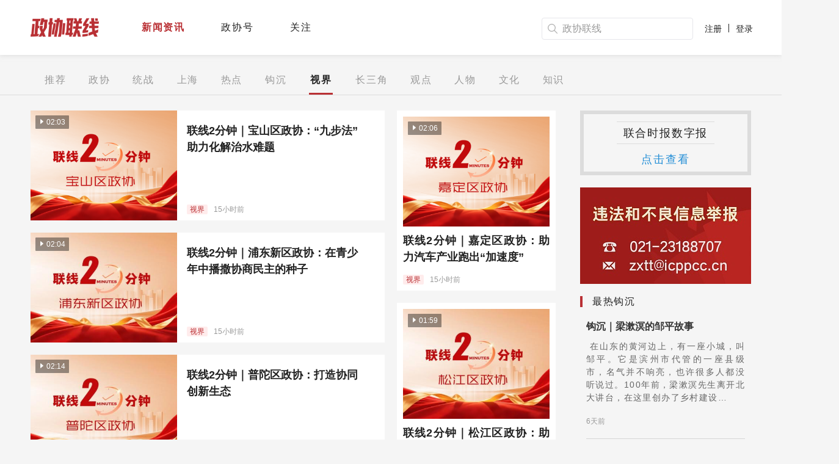

--- FILE ---
content_type: text/html;charset=UTF-8
request_url: https://www.icppcc.cn/channel_27542
body_size: 51882
content:
<!DOCTYPE html>
<html>
<head>
    <meta http-equiv="X-UA-Compatible" content="IE=edge,chrome=1">
    <meta name="renderer" content="webkit">
    <meta http-equiv="Content-Type" content="text/html; charset=utf-8" />
    <meta name="viewport" content="width=device-width, initial-scale=1">
    <meta http-equiv="content-language" content="zh-CN" />
    <meta name="Keywords" content="政协，icppcc，上海政协" />
    <meta http-equiv="Cache-Control" content="no-cache" />
    <meta http-equiv="Expires" content="0"/>
    <meta name="Description" content="政协联线——一个立足上海、辐射全国，立足政协、面向公众，集新闻宣传、学习互动功能于一体的新媒体平台。作为上海政协倾力打造的新媒体平台，政协联线致力于快速反应重大新闻事件、宣传政协制度、讲好政协故事、展现委员风采、服务委员履职，充分体现新时代人民政协在思想政治引领、协商议政建言中的重要作用。" />
    <link rel="shortcut icon" href="//file.icppcc.cn/www/v2/img/icppccico.png" mce_href="//file.icppcc.cn/www/v2/img/icppccico.png" type="image/x-icon">
    <link rel="icon" href="//file.icppcc.cn/www/v2/img/icppccico.png" mce_href="//file.icppcc.cn/www/v2/img/icppccico.png" type="image/x-icon"><title>政协联线-视界</title>
    <link rel="stylesheet" type="text/css" href="//file.icppcc.cn/www/v2/css/reset.css?v=3.2"/>
    <link rel="stylesheet" type="text/css" href="//file.icppcc.cn/www/v2/css/swiper-3.4.2.min.css?v=3.2"/>
    <link rel="stylesheet" type="text/css" href="//file.icppcc.cn/www/v2/css/main.css?v=3.2"/>
    <link rel="stylesheet" type="text/css" href="//file.icppcc.cn/www/v2/css/channel.css?v=3.2"/>
<script src="//file.icppcc.cn/www/v2/js/jquery-1.8.3.min.js"></script>
<script src="//file.icppcc.cn/www/v2/js/head.js?v=3.2"></script>
<script src="//file.icppcc.cn/www/v2/js/main.js?v=3.2"></script>
<script src="//file.icppcc.cn/www/v2/js/audioplayer.min.js"></script>
    <style>
        .grayclass {
            filter: grayscale(100%);
            -webkit-filter: grayscale(100%);
            -moz-filter: grayscale(100%);
            -ms-filter: grayscale(100%);
            -o-filter: grayscale(100%);
            filter:progid:DXImageTransform.Microsoft.BasicImage(grayscale=1);
            -webkit-filter: grayscale(1);
        }
    </style>
</head>
<body>

<header>
    <div class="header clearfix">
        <a class="logo" href="index.jsp"></a>
        <div class="header_nav clearfix">
            <div
                    
                            class="nav_item on"
                        >

                    <a class="father_a" href="channel_27553">新闻资讯</a>
                            <ul>
                                <li>
                                        <a href="channel_27553">
                                                推荐</a>
                                    </li>
                                <li>
                                        <a href="channel_27583">
                                                政协</a>
                                    </li>
                                <li>
                                        <a href="channel_27544">
                                                统战</a>
                                    </li>
                                <li>
                                        <a href="channel_28707">
                                                上海</a>
                                    </li>
                                <li>
                                        <a href="channel_27582">
                                                热点</a>
                                    </li>
                                <li>
                                        <a href="channel_27596">
                                                钩沉</a>
                                    </li>
                                <li>
                                        <a href="channel_27542">
                                                视界</a>
                                    </li>
                                <li>
                                        <a href="channel_28464">
                                                长三角</a>
                                    </li>
                                <li>
                                        <a href="channel_27541">
                                                观点</a>
                                    </li>
                                <li>
                                        <a href="channel_28465">
                                                人物</a>
                                    </li>
                                <li>
                                        <a href="channel_28466">
                                                文化</a>
                                    </li>
                                <li>
                                        <a href="channel_27560">
                                                知识</a>
                                    </li>
                                </ul>
                        </div>
                <div
                    
                            class="nav_item"
                        >

                    <a class="father_a" href="channel_28504">政协号</a>
                            <ul>
                                <li>
                                        <a href="channel_28504">
                                                精选</a>
                                    </li>
                                <li>
                                        <a href="channel_28505">
                                                中央党派团体</a>
                                    </li>
                                <li>
                                        <a href="channel_28506">
                                                省级政协</a>
                                    </li>
                                <li>
                                        <a href="channel_28507">
                                                地方党派团体</a>
                                    </li>
                                <li>
                                        <a href="channel_28508">
                                                政协委员</a>
                                    </li>
                                <li>
                                        <a href="channel_28510">
                                                副省级政协</a>
                                    </li>
                                <li>
                                        <a href="channel_28509">
                                                长三角政协</a>
                                    </li>
                                </ul>
                        </div>
                <div
            
                    class="nav_item"
                >
                <a class="father_a" href="channel_1" >关注</a>
            </div>
        </div>
        <div class="search_input">
            <span class="icon_search" onclick="topSearch()"></span><input placeholder="政协联线" onkeypress="topSearchPress(event)" id="topSearchInput">
        </div>
        <div class="login">
                    <span onclick="showRegister()">注册</span>
                    <span onclick="showLoginBox()">登录</span>
                </div>
            </div>
</header>
<div id="bg_overlay"></div><nav>
    <div class="sub_nav">
        <a href="channel_27553" >推荐</a>
        <a href="channel_27583" >政协</a>
        <a href="channel_27544" >统战</a>
        <a href="channel_28707" >上海</a>
        <a href="channel_27582" >热点</a>
        <a href="channel_27596" >钩沉</a>
        <a href="channel_27542" class="on">视界</a>
        <a href="channel_28464" >长三角</a>
        <a href="channel_27541" >观点</a>
        <a href="channel_28465" >人物</a>
        <a href="channel_28466" >文化</a>
        <a href="channel_27560" >知识</a>
        </div>
</nav>
<div class="page_content homepage clearfix">
    <div class="main">
        <div class="content_list clearfix">
            <div class="news_li" id="last1" lastTime="" pageIndex="1" style="display:none;"></div>
            <div class="item_normal_list">
                <div class="item">
                            <!--{}-->
    
    <div class="base_item base_imgitem">
    <div class="clearfix">
        <a target="_blank" href="newsDetail_1157383" class="a_link">
            <div class="item_left">
                <img class="img" src="//image.icppcc.cn/image/1/301/945.png">
                <div class="time">
                            <span class="icon_tri"></span>02:03</div>
                    </div>
        </a>
        <div class="item_right">
            <a target="_blank" href="newsDetail_1157383" class="item_title a_link">
                联线2分钟｜宝山区政协：“九步法”助力化解治水难题</a>
            <div class="extra_info clearfix">
                <div class="author">
                    <a href="channel_27542" target="_blank">视界</a>
                </div>
            <div>15小时前</div>
        <div class=""></div>
    </div>
        </div>
    </div>
</div></div>
                    <div class="item">
                            <!--{}-->
    
    <div class="base_item base_imgitem">
    <div class="clearfix">
        <a target="_blank" href="newsDetail_1157406" class="a_link">
            <div class="item_left">
                <img class="img" src="//image.icppcc.cn/image/1/302/284.jpg">
                <div class="time">
                            <span class="icon_tri"></span>02:04</div>
                    </div>
        </a>
        <div class="item_right">
            <a target="_blank" href="newsDetail_1157406" class="item_title a_link">
                联线2分钟｜浦东新区政协：在青少年中播撒协商民主的种子</a>
            <div class="extra_info clearfix">
                <div class="author">
                    <a href="channel_27542" target="_blank">视界</a>
                </div>
            <div>15小时前</div>
        <div class=""></div>
    </div>
        </div>
    </div>
</div></div>
                    <div class="item">
                            <!--{}-->
    
    <div class="base_item base_imgitem">
    <div class="clearfix">
        <a target="_blank" href="newsDetail_1157421" class="a_link">
            <div class="item_left">
                <img class="img" src="//image.icppcc.cn/image/1/302/268.jpg">
                <div class="time">
                            <span class="icon_tri"></span>02:14</div>
                    </div>
        </a>
        <div class="item_right">
            <a target="_blank" href="newsDetail_1157421" class="item_title a_link">
                联线2分钟｜普陀区政协：打造协同创新生态</a>
            <div class="extra_info clearfix">
                <div class="author">
                    <a href="channel_27542" target="_blank">视界</a>
                </div>
            <div>15小时前</div>
        <div class=""></div>
    </div>
        </div>
    </div>
</div></div>
                    <div class="item">
                            <!--{}-->
    
    <div class="base_item base_imgitem">
    <div class="clearfix">
        <a target="_blank" href="newsDetail_1157419" class="a_link">
            <div class="item_left">
                <img class="img" src="//image.icppcc.cn/image/1/302/260.jpg">
                <div class="time">
                            <span class="icon_tri"></span>02:00</div>
                    </div>
        </a>
        <div class="item_right">
            <a target="_blank" href="newsDetail_1157419" class="item_title a_link">
                联线2分钟｜青浦区政协：倾情助力“幼有善育”</a>
            <div class="extra_info clearfix">
                <div class="author">
                    <a href="channel_27542" target="_blank">视界</a>
                </div>
            <div>16小时前</div>
        <div class=""></div>
    </div>
        </div>
    </div>
</div></div>
                    <div class="item">
                            <!--{}-->
    
    <div class="base_item base_imgitem">
    <div class="clearfix">
        <a target="_blank" href="newsDetail_1157410" class="a_link">
            <div class="item_left">
                <img class="img" src="//image.icppcc.cn/image/1/302/215.jpg">
                <div class="time">
                            <span class="icon_tri"></span>02:03</div>
                    </div>
        </a>
        <div class="item_right">
            <a target="_blank" href="newsDetail_1157410" class="item_title a_link">
                联线2分钟｜黄浦区政协：“青春版提案”点亮百年名校</a>
            <div class="extra_info clearfix">
                <div class="author">
                    <a href="channel_27542" target="_blank">视界</a>
                </div>
            <div>16小时前</div>
        <div class=""></div>
    </div>
        </div>
    </div>
</div></div>
                    <div class="item">
                            <!--{}-->
    
    <div class="base_item base_imgitem">
    <div class="clearfix">
        <a target="_blank" href="newsDetail_1157402" class="a_link">
            <div class="item_left">
                <img class="img" src="//image.icppcc.cn/image/1/302/113.png">
                <div class="time">
                            <span class="icon_tri"></span>02:00</div>
                    </div>
        </a>
        <div class="item_right">
            <a target="_blank" href="newsDetail_1157402" class="item_title a_link">
                联线2分钟｜奉贤区政协：聚焦奉贤新城经济发展</a>
            <div class="extra_info clearfix">
                <div class="author">
                    <a href="channel_27542" target="_blank">视界</a>
                </div>
            <div>16小时前</div>
        <div class=""></div>
    </div>
        </div>
    </div>
</div></div>
                    <div class="item">
                            <!--{}-->
    
    <div class="base_item base_imgitem">
    <div class="clearfix">
        <a target="_blank" href="newsDetail_1157384" class="a_link">
            <div class="item_left">
                <img class="img" src="//image.icppcc.cn/image/1/301/953.png">
                <div class="time">
                            <span class="icon_tri"></span>01:58</div>
                    </div>
        </a>
        <div class="item_right">
            <a target="_blank" href="newsDetail_1157384" class="item_title a_link">
                联线2分钟｜杨浦区政协：助力工业遗产“活起来”“潮起来”</a>
            <div class="extra_info clearfix">
                <div class="author">
                    <a href="channel_27542" target="_blank">视界</a>
                </div>
            <div>21小时前</div>
        <div class=""></div>
    </div>
        </div>
    </div>
</div></div>
                    <div class="item">
                            <!--{}-->
    
    <div class="base_item base_imgitem">
    <div class="clearfix">
        <a target="_blank" href="newsDetail_1157363" class="a_link">
            <div class="item_left">
                <img class="img" src="//image.icppcc.cn/image/1/301/752.png">
                <div class="time">
                            <span class="icon_tri"></span>01:49</div>
                    </div>
        </a>
        <div class="item_right">
            <a target="_blank" href="newsDetail_1157363" class="item_title a_link">
                联线2分钟｜崇明区政协：助力长江生态环境保护</a>
            <div class="extra_info clearfix">
                <div class="author">
                    <a href="channel_27542" target="_blank">视界</a>
                </div>
            <div>1天前</div>
        <div class=""></div>
    </div>
        </div>
    </div>
</div></div>
                    <div class="item">
                            <!--{}-->
    
    <div class="base_item base_imgitem">
    <div class="clearfix">
        <a target="_blank" href="newsDetail_1157360" class="a_link">
            <div class="item_left">
                <img class="img" src="//image.icppcc.cn/image/1/301/724.png">
                <div class="time">
                            <span class="icon_tri"></span>01:59</div>
                    </div>
        </a>
        <div class="item_right">
            <a target="_blank" href="newsDetail_1157360" class="item_title a_link">
                联线2分钟｜闵行区政协：聚力聚智为城市烟火气“开方子”</a>
            <div class="extra_info clearfix">
                <div class="author">
                    <a href="channel_27542" target="_blank">视界</a>
                </div>
            <div>1天前</div>
        <div class=""></div>
    </div>
        </div>
    </div>
</div></div>
                    <div class="item">
                            <!--{}-->
    
    <div class="base_item base_imgitem">
    <div class="clearfix">
        <a target="_blank" href="newsDetail_1157343" class="a_link">
            <div class="item_left">
                <img class="img" src="//image.icppcc.cn/image/1/301/538.png">
                <div class="time">
                            <span class="icon_tri"></span>02:05</div>
                    </div>
        </a>
        <div class="item_right">
            <a target="_blank" href="newsDetail_1157343" class="item_title a_link">
                联线2分钟｜长宁区政协：助力打造居民家门口“郊野公园”</a>
            <div class="extra_info clearfix">
                <div class="author">
                    <a href="channel_27542" target="_blank">视界</a>
                </div>
            <div>4天前</div>
        <div class=""></div>
    </div>
        </div>
    </div>
</div></div>
                    <div class="item">
                            <!--{}-->
    
    <div class="base_item base_imgitem">
    <div class="clearfix">
        <a target="_blank" href="newsDetail_1157337" class="a_link">
            <div class="item_left">
                <img class="img" src="//image.icppcc.cn/image/1/301/478.jpg">
                </div>
        </a>
        <div class="item_right">
            <a target="_blank" href="newsDetail_1157337" class="item_title a_link">
                图解｜上海政协全过程人民民主实践点月度报道（2025年12月）</a>
            <div class="extra_info clearfix">
                <div class="author">
                    <a href="channel_27542" target="_blank">视界</a>
                </div>
            <div>4天前</div>
        <div class=""></div>
    </div>
        </div>
    </div>
</div></div>
                    <div class="item">
                            <!--{}-->
    
    <div class="base_item base_imgitem">
    <div class="clearfix">
        <a target="_blank" href="newsDetail_1156977" class="a_link">
            <div class="item_left">
                <img class="img" src="//image.icppcc.cn/image/1/298/438.jpg">
                <div class="time">
                            <span class="icon_tri"></span>07:32</div>
                    </div>
        </a>
        <div class="item_right">
            <a target="_blank" href="newsDetail_1156977" class="item_title a_link">
                视频｜委员故事联线说：陶政江谋策“两病筛查”</a>
            <div class="extra_info clearfix">
                <div class="author">
                    <a href="channel_27542" target="_blank">视界</a>
                </div>
            <div>2025.12.24</div>
        <div class=""></div>
    </div>
        </div>
    </div>
</div></div>
                    <div class="item">
                            <!--{}-->
    
    <div class="base_item base_imgitem">
    <div class="clearfix">
        <a target="_blank" href="newsDetail_1156979" class="a_link">
            <div class="item_left">
                <img class="img" src="//image.icppcc.cn/image/1/298/198.jpg">
                </div>
        </a>
        <div class="item_right">
            <a target="_blank" href="newsDetail_1156979" class="item_title a_link">
                一图读懂｜上海市文史资料研究会2025年工作一览</a>
            <div class="extra_info clearfix">
                <div class="author">
                    <a href="channel_27542" target="_blank">视界</a>
                </div>
            <div>2025.12.23</div>
        <div class=""></div>
    </div>
        </div>
    </div>
</div></div>
                    </div>
            
            <div class="item_small_list">
                <div class="item item_small">
                            <!--{}-->
    
    <div class="base_item base_imgitem">
    <div class="clearfix">
        <a target="_blank" href="newsDetail_1157361" class="a_link">
            <div class="item_left">
                <img class="img" src="//image.icppcc.cn/image/1/301/730.png">
                <div class="time">
                            <span class="icon_tri"></span>02:06</div>
                    </div>
        </a>
        <div class="item_right">
            <a target="_blank" href="newsDetail_1157361" class="item_title a_link">
                联线2分钟｜嘉定区政协：助力汽车产业跑出“加速度”</a>
            <div class="extra_info clearfix">
                <div class="author">
                    <a href="channel_27542" target="_blank">视界</a>
                </div>
            <div>15小时前</div>
        <div class=""></div>
    </div>
        </div>
    </div>
</div></div>
                    <div class="item item_small">
                            <!--{}-->
    
    <div class="base_item base_imgitem">
    <div class="clearfix">
        <a target="_blank" href="newsDetail_1157423" class="a_link">
            <div class="item_left">
                <img class="img" src="//image.icppcc.cn/image/1/302/276.jpg">
                <div class="time">
                            <span class="icon_tri"></span>01:59</div>
                    </div>
        </a>
        <div class="item_right">
            <a target="_blank" href="newsDetail_1157423" class="item_title a_link">
                联线2分钟｜松江区政协：助力打造新质生产力先行区</a>
            <div class="extra_info clearfix">
                <div class="author">
                    <a href="channel_27542" target="_blank">视界</a>
                </div>
            <div>15小时前</div>
        <div class=""></div>
    </div>
        </div>
    </div>
</div></div>
                    <div class="item item_small">
                            <!--{}-->
    
    <div class="base_item base_imgitem">
    <div class="clearfix">
        <a target="_blank" href="newsDetail_1157415" class="a_link">
            <div class="item_left">
                <img class="img" src="//image.icppcc.cn/image/1/302/243.jpg">
                <div class="time">
                            <span class="icon_tri"></span>02:01</div>
                    </div>
        </a>
        <div class="item_right">
            <a target="_blank" href="newsDetail_1157415" class="item_title a_link">
                联线2分钟｜徐汇区政协：助力办好居民“家门口”的心身诊室</a>
            <div class="extra_info clearfix">
                <div class="author">
                    <a href="channel_27542" target="_blank">视界</a>
                </div>
            <div>16小时前</div>
        <div class=""></div>
    </div>
        </div>
    </div>
</div></div>
                    <div class="item item_small">
                            <!--{}-->
    
    <div class="base_item base_imgitem">
    <div class="clearfix">
        <a target="_blank" href="newsDetail_1157382" class="a_link">
            <div class="item_left">
                <img class="img" src="//image.icppcc.cn/image/1/301/938.png">
                <div class="time">
                            <span class="icon_tri"></span>02:03</div>
                    </div>
        </a>
        <div class="item_right">
            <a target="_blank" href="newsDetail_1157382" class="item_title a_link">
                联线2分钟｜虹口区政协：倾情助力“双北”联动发展</a>
            <div class="extra_info clearfix">
                <div class="author">
                    <a href="channel_27542" target="_blank">视界</a>
                </div>
            <div>21小时前</div>
        <div class=""></div>
    </div>
        </div>
    </div>
</div></div>
                    <div class="item item_small">
                            <!--{}-->
    
    <div class="base_item base_imgitem">
    <div class="clearfix">
        <a target="_blank" href="newsDetail_1157344" class="a_link">
            <div class="item_left">
                <img class="img" src="//image.icppcc.cn/image/1/301/545.png">
                <div class="time">
                            <span class="icon_tri"></span>02:08</div>
                    </div>
        </a>
        <div class="item_right">
            <a target="_blank" href="newsDetail_1157344" class="item_title a_link">
                联线2分钟｜静安区政协：持续关注养老事业发展</a>
            <div class="extra_info clearfix">
                <div class="author">
                    <a href="channel_27542" target="_blank">视界</a>
                </div>
            <div>4天前</div>
        <div class=""></div>
    </div>
        </div>
    </div>
</div></div>
                    <div class="item item_small">
                            <!--{}-->
    
    <div class="base_item base_imgitem">
    <div class="clearfix">
        <a target="_blank" href="newsDetail_1157284" class="a_link">
            <div class="item_left">
                <img class="img" src="//image.icppcc.cn/image/1/300/931.jpg">
                <div class="time">
                            <span class="icon_tri"></span>02:07</div>
                    </div>
        </a>
        <div class="item_right">
            <a target="_blank" href="newsDetail_1157284" class="item_title a_link">
                联线2分钟｜金山区政协：“一线协商”助推区域高质量发展</a>
            <div class="extra_info clearfix">
                <div class="author">
                    <a href="channel_27542" target="_blank">视界</a>
                </div>
            <div>6天前</div>
        <div class=""></div>
    </div>
        </div>
    </div>
</div></div>
                    <div class="item item_small">
                            <!--{}-->
    
    <div class="base_item base_imgitem">
    <div class="clearfix">
        <a target="_blank" href="newsDetail_1156913" class="a_link">
            <div class="item_left">
                <img class="img" src="//image.icppcc.cn/image/1/297/512.jpg">
                </div>
        </a>
        <div class="item_right">
            <a target="_blank" href="newsDetail_1156913" class="item_title a_link">
                图解丨构建现代化产业体系，上海可以这样干</a>
            <div class="extra_info clearfix">
                <div class="author">
                    <a href="channel_27542" target="_blank">视界</a>
                </div>
            <div>2025.12.18</div>
        <div class=""></div>
    </div>
        </div>
    </div>
</div></div>
                    </div>
        </div>
    </div>
    
    <div class="sidebar_right">
    <div class="read_paper">
            <div class="paper_title">联合时报数字报</div>
            <a class="btn" href="//cnepaper.com/lhsb">点击查看</a>
        </div>

        <a href="https://www.icppcc.cn" target="_blank"><img class="banner16X9" src="//image.icppcc.cn/image/0/5/839.jpg" onerror="this.parentNode.hidden=true"/></a>
        <div class="base_item">
            <div class="title"><a href="channel_27596">最热钩沉</a></div>
            <div class="item_list">
                <div class="item">
                        <div class="item_title"><a target="_blank" href="newsDetail_1157280">钩沉｜梁漱溟的邹平故事</a></div>
                        <div class="item_con"> 在山东的黄河边上，有一座小城，叫邹平。它是滨州市代管的一座县级市，名气并不响亮，也许很多人都没听说过。100年前，梁漱溟先生离开北大讲台，在这里创办了乡村建设…</div>
                        <div class="extra_info clearfix">
                            <div>6天前</div>
                            </div>
                    </div>
                <div class="item">
                        <div class="item_title"><a target="_blank" href="newsDetail_1157134">钩沉丨鲁迅日记里的“沪上元旦” </a></div>
                        <div class="item_con">1926年8月，鲁迅因支持北京学生爱国运动为北洋政府所迫害，南下厦门大学任教。翌年1月到广州中山大学任教，不久因国共分裂与大革命失败，愤而辞去教职。1927年1…</div>
                        <div class="extra_info clearfix">
                            <div>2026.01.04</div>
                            </div>
                    </div>
                <div class="item">
                        <div class="item_title"><a target="_blank" href="newsDetail_1156969">钩沉｜抗战时期的一元献机运动</a></div>
                        <div class="item_con">全民族抗战爆发初期，中国空军可用于作战的飞机不到300架。由于不停的战争消耗，到太平洋战争爆发前，只剩下数十架战机，完全丧失制空权，不仅无法保卫大后方，甚至要转…</div>
                        <div class="extra_info clearfix">
                            <div>2025.12.23</div>
                            </div>
                    </div>
                <div class="item">
                        <div class="item_title"><a target="_blank" href="newsDetail_1156949">钩沉｜陈嘉庚先生三访贵州</a></div>
                        <div class="item_con">   1940年3月，著名的爱国华侨领袖陈嘉庚先生率“南洋华侨回国慰劳视察团”，历时10个月，辗转国内各地慰劳抗日前线的将士与后方各界人士； 1955年8月起，…</div>
                        <div class="extra_info clearfix">
                            <div>2025.12.22</div>
                            </div>
                    </div>
                <div class="item">
                        <div class="item_title"><a target="_blank" href="newsDetail_1156901">钩沉｜赵朴初与“上海少年村”往事</a></div>
                        <div class="item_con">  赵朴初先生作为中国民主促进会的创始人之一，为民进事业的发展作出了巨大贡献，其高尚风范是民进宝贵的精神财富。 在上海，有这样一个地方，默默地讲述着赵朴初与“上…</div>
                        <div class="extra_info clearfix">
                            <div>2025.12.18</div>
                            </div>
                    </div>
                </div>
        </div>
    <div class="ask_item" style="display: none;">
        <div class="title"><a href="channel_27564">最新问答</a></div>
        <div class="item_list">
           <div class="item">
                   <div class="item_con ask">
                       <div class="icon"></div>
                       <div class="content"><a target="_blank" href="qaDetail.jsp?commentId=3451">非遗传承的艰辛实践者，为陈靓点赞！</a></div>
                   </div>
                   <div class="item_con question">
                       <div class="icon"></div>
                       <div class="content">
                           <a target="_blank" href="qaDetail.jsp?commentId=3451">
                               陈靓：谢谢侬关注和点赞！</a>
                       </div>
                   </div>
               </div>
           <div class="item">
                   <div class="item_con ask">
                       <div class="icon"></div>
                       <div class="content"><a target="_blank" href="qaDetail.jsp?commentId=3427">您好，注册成功，如何入驻政协头条?需要提交资料?如何发布稿件?谢谢！</a></div>
                   </div>
                   <div class="item_con question">
                       <div class="icon"></div>
                       <div class="content">
                           <a target="_blank" href="qaDetail.jsp?commentId=3427">
                               政协联线：您好！感谢关注政协头条。注册成功后，可以提供您的姓名（实名制）、职务、手机号、邮箱、头像照片，由头条后台审核后，帮您完成入驻政协号步骤。开通后，会及时告知，并发放操作手册（简单易懂），您就可以在政协号内发布文字、图片、视频等内容。如有疑问，可以电话咨询（021-23188707），谢谢！</a>
                       </div>
                   </div>
               </div>
           <div class="item">
                   <div class="item_con ask">
                       <div class="icon"></div>
                       <div class="content"><a target="_blank" href="qaDetail.jsp?commentId=3403">委员热议“五中”全会｜2021年政协全会召开在即，你将聚焦哪些议题建言献策？</a></div>
                   </div>
                   <div class="item_con question">
                       <div class="icon"></div>
                       <div class="content">
                           <a target="_blank" href="qaDetail.jsp?commentId=3403">
                               政协联线：乌明欣（黄浦区政协委员，王子制纸妮飘（苏州）有限公司上海分公司工会主席）<br/><br/>我将聚焦两个重点：一是积极为上海和区域制定与实施好“十四五”规划献计出力，要把中共中央关注的重点问题、国家经济社会发展中的关键问题与中央交给上海的重大任务、区域发展目标结合起来；二是在以国内市场为主体、国内国际双循环相互促进的新发展格局背景下，关心留意市场主体即企业的需求和职工的心声。<br/>此外，我还关注另一方面内容，即贯彻落实总书记“人民城市人民建，人民城市为人民”的重要理念，在提高和改善民生质量的养老、医疗、教育、就业、社会保障等方面多调研、勤思考。<br/><br/>潘国乔（闵行区政协委员、城建委副主任，上海景铭建设发展有限公司董事长）<br/><br/>作为民建会员、民建中央能资环委的委员，我关注第一方面的内容是与环境建设有关。近年来，我一直关注城市市政设施的建设和智能化管理等，这是配合“一网统管”的工程。同时，作为企业经营者及与市政建设和养护相关行业协会的会员，关注行业发展也是我义不容辞的责任。所以，建设工程市场的建设与完善、市政养护市场的发展也是我关注的方向。另外，上海如何进一步做好长三角一体化发展的龙头、服务和引导长三角发展，提供一个更好的发展平台、扩大对整个长三角的影响力和推动力也是我关注的内容。</a>
                       </div>
                   </div>
               </div>
           <div class="item">
                   <div class="item_con ask">
                       <div class="icon"></div>
                       <div class="content"><a target="_blank" href="qaDetail.jsp?commentId=3399">委员热议“五中”全会｜作为政协委员，在你看来，应如何将贯彻全会精神与政协履职工作相结合？</a></div>
                   </div>
                   <div class="item_con question">
                       <div class="icon"></div>
                       <div class="content">
                           <a target="_blank" href="qaDetail.jsp?commentId=3399">
                               政协联线：徐珊珊（上海市政协委员，上海中伦律师事务所合伙人）<br/><br/>第一，将全会精神放在心上、不断学习提高思想水平和认识能力。为更好贯彻全会精神，在理论学习上，关注全会提出的“坚持创新在我国现代化建设全局中的核心地位”“加快发展现代产业体系，推动经济体系优化升级”“形成强大国内市场，构建新发展格局”“全面深化改革，构建高水平社会主义市场经济体制”等12个方面部署。这12个方面是在我国发展环境面临深刻复杂变化这一新形势下，新发展阶段的新要求，体现着坚持贯彻新发展理念、构建新发展格局的时代内涵。<br/>第二，在履职过程中，深入基层，关注与人民利益息息相关的议题，为提出合理、客观的解决方案而贡献力量。这也让我在与自己本行业相关的部署有更深刻的认识和思考，在做好本职工作的基础上提高参政议政能力。<br/><br/>王俊（上海市政协委员，上海国金投资有限公司总经理）<br/><br/>围绕中心、服务大局，是政协委员履职尽责的永恒主题。贯彻落实全会精神并与履职工作相结合，就要坚持目标导向、问题导向和结果导向，推动履职从追求“量”到确保“质”和“效”。要把助力“十四五”规划的制定和实施作为履职中心环节，找准履职切入点，认真谋划，推动政协履职工作向高质量发展。<br/>作为一名企业负责人，我将深入贯彻落实全会精神，深刻把握全会重大意义，对照全会提出的宏伟蓝图各项目标，深刻把握构建新发展格局的必要性，为上海加快打造内外循环“中心节点”“战略链接”贡献力量。同时，作为一名政协委员，我要更加积极主动参加政协各项学习活动、调研活动、协商议政活动等，认真思考建言方向、提高建言质量，为上海发展贡献智慧。</a>
                       </div>
                   </div>
               </div>
           <div class="item">
                   <div class="item_con ask">
                       <div class="icon"></div>
                       <div class="content"><a target="_blank" href="qaDetail.jsp?commentId=3395">委员热议“五中”全会｜你如何理解中共十九届五中全会提出的国家发展蓝图和目标任务？</a></div>
                   </div>
                   <div class="item_con question">
                       <div class="icon"></div>
                       <div class="content">
                           <a target="_blank" href="qaDetail.jsp?commentId=3395">
                               政协联线：麦德铨（上海市政协常委，麦科控股有限公司董事总经理）<br/><br/>当今世界正经历百年未有之大变局，在“两个一百年”的历史交汇点上，五中全会为我们勾勒中国发展的远景蓝图，让我倍感振奋。维护国家主权、安全和发展利益，与每一位香港市民息息相关，香港人应清晰认识和理解国家安全的重要性，坚持“一国两制”，坚持依法治港施政。要团结各界力量，尽快让香港恢复安定，再创辉煌。香港应发挥其应有的作用，主动“走出去”，积极“引进来”，抓住机遇，搭上国家发展快车，融入国家发展大局，与祖国同心思、同呼吸、同步伐地发展，共享安定和繁荣的丰硕成果。<br/><br/>焦瑾璞（上海市政协委员、经济委员会副主任）<br/><br/>党的十九届五中全会提出了国家发展蓝图和目标任务，尽管国际环境日趋复杂，存在不稳定性、不确定性，但和平与发展仍然是时代主题，机遇和挑战都会有新的发展变化，我们必须根据国家“十四五”规划和2035年远景目标的大局，牢牢把握重要的战略机遇。<br/>五中全会明确提出，新发展格局绝不是封闭的国内循环，而是开放的国内国际双循环，并作出重大工作部署。首先，我们要坚持立足国内、扩大内需，推动形成宏大顺畅的国内经济循环；其次，我们要具备全球视野、扩大对外开放，使国内市场和国际市场更好联通，更好利用国内国际两个市场、两种资源，实现更加强劲可持续的发展。</a>
                       </div>
                   </div>
               </div>
           </div>
    </div>

    <div class="video_item" style="display: none;">
        <div class="title"><a href="channel_27561">最热秒懂</a></div>
        <div class="item_list">
           <div class="item">
                   <div class="item_title"><a target="_blank" href="newsDetail_1141959">专题｜全过程人民民主实践点</a></div>
                   <div class="clearfix">
                      <div class="fleft length">
                         </div>
                       <div class="fright time">2024.08.24</div>
                   </div>
               </div>
           <div class="item">
                   <div class="item_title"><a target="_blank" href="newsDetail_1037409">红色筑梦·四史现场讲②｜真理的种子在青年革命者心中萌发</a></div>
                   <div class="clearfix">
                      <div class="fleft length">
                         <span class="icon_camera"></span>20:18</div>
                       <div class="fright time">2020.06.23</div>
                   </div>
               </div>
           <div class="item">
                   <div class="item_title"><a target="_blank" href="newsDetail_1037171">红色筑梦·四史现场讲①｜上海的创党实践·老渔阳里</a></div>
                   <div class="clearfix">
                      <div class="fleft length">
                         <span class="icon_camera"></span>09:23</div>
                       <div class="fright time">2020.06.19</div>
                   </div>
               </div>
           <div class="item">
                   <div class="item_title"><a target="_blank" href="newsDetail_1034699">一图读懂｜2020全国政协提案工作情况报告</a></div>
                   <div class="clearfix">
                      <div class="fleft length">
                         </div>
                       <div class="fright time">2020.05.23</div>
                   </div>
               </div>
           <div class="item">
                   <div class="item_title"><a target="_blank" href="newsDetail_1023919">一图读懂丨上海市政协十三届二次会议以来提案工作情况报告</a></div>
                   <div class="clearfix">
                      <div class="fleft length">
                         </div>
                       <div class="fright time">2020.01.14</div>
                   </div>
               </div>
           </div>
    </div>
</div>
</div>
<footer class="footer">
    <div class="about">
        <div class="footer_nav">
            <a href="about_us.jsp" target="_blank">关于政协</a>
            <a href="contact_us.jsp" target="_blank">联系我们</a>
            <a href="copyright.jsp" target="_blank">版权声明</a>       
        </div>
    </div>
    <div class="copyright">
        <p>
            Copyright © 2019-2024 icppcc All rights reserved. 政协联线 |
            <a href="https://beian.miit.gov.cn/#/Integrated/index" target="_blank" ref="nofollow">
            沪ICP备18044572号-1</a>
        </p>
        <p>
            <a class="copyright_beian" target="_blank" href="http://www.beian.gov.cn/portal/registerSystemInfo?recordcode=31010602003163" ref="nofollow">
                <span class="icon_ghs"></span>沪公网安备 31010602003163号
            </a>
        </p>
    </div>
</footer>
<div id="toTop" class="back-top" onclick="window.scrollTo(0,0);return false;"></div>
<script src="//file.icppcc.cn/www/v2/js/jquery-1.8.3.min.js"></script>
<script src="//file.icppcc.cn/www/v2/js/head.js?v=3.2"></script>
<script src="//file.icppcc.cn/www/v2/js/main.js?v=3.2"></script>
<script src="//file.icppcc.cn/www/v2/js/audioplayer.min.js"></script>
<script type="text/javascript" charset="utf-8" src="//g.alicdn.com/de/prismplayer/2.8.8/aliplayer-min.js"></script>
<script>
    var _hmt = _hmt || [];
    (function () {
        var hm = document.createElement("script");
        hm.src = "//hm.baidu.com/hm.js?1ed4960a9f0b7223bbe051f03ed94cfc";
        var s = document.getElementsByTagName("script")[0];
        s.parentNode.insertBefore(hm, s);
    })();
</script><script src="//file.icppcc.cn/www/v2/js/swiper-3.4.2.jquery.min.js"></script>
<script>
    $(document).ready(function () {
        
        var mySwiperAuthor = new Swiper('.swiper_author', {
            nextButton: '.swiper_author_next',
            prevButton: '.swiper_author_prev',
            slidesPerView: 4,
            spaceBetween: 10,
            slidesPerGroup: 4
        })
        var mySwiperAuthor2 = new Swiper('.swiper_author2', {
            nextButton: '.swiper_author_next2',
            prevButton: '.swiper_author_prev2',
            slidesPerView: 4,
            spaceBetween: 10,
            slidesPerGroup: 4
        })
        var scrollData = {
            bigCount: $(".item_normal_list").find(".item").length,
            smallCount: $(".item_small_list").find(".item").length,
            nodeId: "27542",
            filterIds: "",
            lastTime:  $('#last1').attr("lastTime")
        }
        function changeItemForHori(){//使左右两边水平
            var normalList = $(".content_list .item_normal_list");
            var smallList = $(".content_list .item_small_list");
            var normalHeight = normalList.height();
            var smallHeight = smallList.height();
            var flagHeight = (normalHeight - smallHeight)/2;//只需移动差的一半
            if(flagHeight<0){
                changeItemSmall(flagHeight);
            }else{
                changeItemNormal(flagHeight); 
            }
        }
        function changeItemSmall(flagHeight){//右侧移动到左侧
            
            var normalList = $(".content_list .item_normal_list");
            var smallList = $(".content_list .item_small_list");
            var smallListArray = smallList.find(".item");
            var smallCount = smallListArray.length;
            var height = 0;//增量高度
            for(var i = smallCount-1;i >= 0;i--){
                var tempItem = smallListArray.eq(i);
                if(!tempItem.children().hasClass("atlas_item")&&!tempItem.children().hasClass("vliving_item")){//small 不能移动的类型 
                    height += tempItem.height();
                    if(height>flagHeight){
                        break;
                    }else{
                        tempItem.removeClass("item_small");
                        normalList.append(tempItem);
                    }
                }
            }
        }
        function changeItemNormal(flagHeight){
            var normalList = $(".content_list .item_normal_list");
            var smallList = $(".content_list .item_small_list");
            var normalListArray = normalList.find(".item");
            var normalCount = normalListArray.length;
            var height = 0;//增量高度
            for(var i = normalCount-1;i >= 0;i--){
                var tempItem = normalListArray.eq(i);
                if(!tempItem.children().hasClass("special_item")){//normal 不能移动的类型 
                    height += tempItem.height();
                    if(height>flagHeight){
                        break;
                    }else{
                        tempItem.addClass("item_small");
                        smallList.append(tempItem);
                    }
                }
            }
        }
        
        
        var infiniteScroll = new MyInfinitScroll({
            dataAjax: scrollData,
            startPageidx: 2,
            url: "load_index.jsp",
            callback: function (res) {
                var that = this;
                if ($(res).siblings("[data-nextpage='false']").length != 0) {
                    infiniteScroll.stopScroll();
                    return;
                }
                var smallList = $(res).siblings(".item_small_list").find(".item");
                var normalList = $(res).siblings(".item_normal_list").find(".item");
                smallList.addClass("card_show_begin");
                normalList.addClass("card_show_begin");
                $(".content_list .item_small_list").append(smallList);
                $(".content_list .item_normal_list").append(normalList);

                // 添加时间div
                $(".content_list").append($(res).siblings(".news_li"));
                var currentPageSize = this.pageidx;
                var currentIndex = currentPageSize - 1;

                //矫正方法
                changeItemForHori();
                
                setTimeout(function () {
                    that.dataAjax.lastTime = $('#last' + currentIndex).attr("lastTime");
                    smallList.removeClass("card_show_begin").addClass("card_show_end");
                    normalList.removeClass("card_show_begin").addClass("card_show_end");
                }, 300);
            }
        })
        infiniteScroll.initEvent();

        

        $(".author_card .btn").on("click", function () {
            var obj = $(this);
            if (obj.hasClass("ok")) {
                unFollowUser(this, {
                    success: function (data) {
                        if (data.resultCode == 1) {
                            obj.removeClass("ok").text("关注");
                            myMsg("取消关注成功", 1);
                        } else {
                            myMsg(data.resultMsg, 2);
                        }
                    },
                    error: function () {
                        myMsg("服务器繁忙", 2);
                    }
                });

            } else {
                followUser(this, {
                    success: function (data) {
                        if (data.resultCode == 1) {
                            obj.addClass("ok").text("已关注");
                            myMsg("关注成功", 1);
                        } else {
                            myMsg(data.resultMsg, 2);
                        }
                    },
                    error: function () {
                        myMsg("服务器繁忙", 2);
                    }
                });
            }
        });
    })
</script>
</body>

--- FILE ---
content_type: text/css
request_url: https://file.icppcc.cn/www/v2/css/reset.css?v=3.2
body_size: 817
content:
@charset "utf-8";
body {margin: 0;background-color: #fff;font:12px/18px "Hiragino Sans GB","Microsoft Yahei",sans-serif;color:#333333;line-height:1.4;-webkit-font-smoothing: antialiased;}
ul, li ,ol{list-style: none;padding-left:0;list-style-type:none;}
h1,h2,h3,h4,h5,h6,p,ul,ol,form{margin: 0;-webkit-tap-highlight-color: rgba(0,0,0,0);}
img {border: 0;}
input,img{vertical-align: middle;}
a {text-decoration: none;color: inherit;-webkit-tap-highlight-color: rgba(0,0,0,0);}
a:hover{text-decoration: none; }
:focus {outline: none; }
button { border:0 none; cursor:pointer;padding:0}
* { -webkit-box-sizing: border-box; -moz-box-sizing: border-box; box-sizing: border-box; }
*:before, *:after { -webkit-box-sizing: border-box; -moz-box-sizing: border-box; box-sizing: border-box; }
textarea{resize:none;}

--- FILE ---
content_type: text/css
request_url: https://file.icppcc.cn/www/v2/css/main.css?v=3.2
body_size: 32523
content:
@charset "UTF-8";
body { background-color: #f5f5f5; }

.clearfix { zoom: 1; }

.a_link:visited { color: #666 !important; }

.clearfix:after { content: " "; display: block; clear: both; height: 0; }

.bold { font-weight: 700; }

input::-webkit-input-placeholder { color: #999; }

input::-moz-placeholder { color: #999; }

input::-moz-placeholder { color: #999; }

input::-ms-input-placeholder { color: #999; }

textarea::-webkit-input-placeholder { color: #999; }

textarea::-moz-placeholder { color: #999; }

textarea::-moz-placeholder { color: #999; }

textarea::-ms-input-placeholder { color: #999; }

.shrink { -webkit-transform: scale(0.8); -moz-transform: scale(0.8); -o-transform: scale(0.8); -ms-transform: scale(0.8); transform: scale(0.8); display: inline-block; }

.pointer { cursor: pointer; }

.textellipsis { white-space: nowrap; overflow: hidden; text-overflow: ellipsis; }

.fleft { float: left !important; }

.fright { float: right !important; }

.admin_icon { width: 40px; height: 16px; background: url(../img/author_logo.png?v=1) no-repeat; background-size: 100%; display: inline-block; }

.chevron_icon { display: inline-block; width: 5px; height: 8px; background: url(../img/chevron.png) no-repeat; background-size: 100%; }

.icon_close { cursor: pointer; width: 16px; height: 16px; background: url(../img/close.png) no-repeat; background-size: 100%; display: inline-block; }

.icon_search { width: 17px; height: 17px; background: url(../img/icon_search.png) no-repeat; background-size: 100%; display: inline-block; }

.icon_sub_red { width: 34px; height: 18px; background: url(../img/icon_recommend.png) no-repeat; background-size: 100%; display: inline-block; }

.icon_know { width: 36px; height: 18px; background: url(../img/icon_knowledge.png) no-repeat; background-size: 100%; display: inline-block; }

.icon_talk { width: 14px; height: 14px; background: url(../img/icon_talk20.png) no-repeat; background-size: 100%; display: inline-block; }

.icon_share { width: 14px; height: 14px; background: url(../img/icon_share.png) no-repeat; background-size: 100%; display: inline-block; }

.icon_ask, .sidebar_right .ask_item .ask .icon, .sidebar_right .ask_item .question .icon { width: 18px; height: 18px; background: url(../img/icon_ask.png) no-repeat; background-size: 100%; display: inline-block; }

.icon_question, .sidebar_right .ask_item .question .icon { width: 18px; height: 18px; background: url(../img/icon_question.png) no-repeat; background-size: 100%; display: inline-block; }

.icon_camera { width: 16px; height: 16px; background: url(../img/icon_camera.png) no-repeat; background-size: 100%; display: inline-block; }

.icon_camera_fff { width: 24.9px; height: 15.6px; background: url(../img/icon_camera_fff.png) no-repeat; background-size: 100%; background-position: 1px; display: inline-block; }

.icon_askques { width: 36px; height: 18px; background: url(../img/icon_askques.png) no-repeat; background-size: 100%; display: inline-block; }

.icon_tri { width: 10px; height: 11px; background: url(../img/rectangle_copy1.png) no-repeat; background-size: 100%; display: inline-block; }

.icon_mark { width: 16px; height: 28px; background: url(../img/icon_mark.png) no-repeat; background-size: 100%; display: inline-block; }

.icon_graph { width: 34px; height: 34px; background: url(../img/icon_graph.png) no-repeat; background-size: 100%; display: inline-block; }

.icon_clock { width: 34px; height: 34px; background: url(../img/icon_clock.png) no-repeat; background-size: 100%; display: inline-block; }

.icon_zan20 { width: 18px; height: 18px; background: url(../img/icon_zan20.png) no-repeat; background-size: 100%; display: inline-block; margin-right: 15px; vertical-align: sub; }

.icon_zan20.ok { background: url(../img/like-vote20px.png) no-repeat; background-size: 100%; margin-right: 15px; vertical-align: sub; }

.icon_zan16 { width: 16px; height: 16px; background: url(../img/icon_zan16.png) no-repeat; background-size: 100%; display: inline-block; }

.icon_zan16.ok { background: url(../img/like-vote20px.png) no-repeat; background-size: 100%; }

.icon_collect20 { width: 18px; height: 18px; background: url(../img/icon_collect20.png) no-repeat; background-size: 100%; display: inline-block; margin-right: 15px; vertical-align: sub; }

.icon_collect20.ok { background: url(../img/star-vote.png) no-repeat; background-size: 100%; vertical-align: sub; }

.icon_weibo20 { width: 20px; height: 20px; background: url(../img/icon_weibo20.png) no-repeat; background-size: 100%; display: inline-block; }

.icon_pencil { width: 20px; height: 20px; background: url(../img/icon_pencil.png) no-repeat; background-size: 100%; display: inline-block; }

.icon_pencil_red { width: 18px; height: 18px; background: url(../img/icon_pencil_red.png) no-repeat; background-size: 100%; display: inline-block; }

.card_show_begin { margin-bottom: 20px; opacity: 0; -webkit-transform: scale(0.2); -moz-transform: scale(0.2); -o-transform: scale(0.2); -ms-transform: scale(0.2); transform: scale(0.2); }

.card_show_end { margin-bottom: 20px; opacity: 1; -webkit-transform: scale(1); -moz-transform: scale(1); -o-transform: scale(1); -ms-transform: scale(1); transform: scale(1); }

.mycheckbox { cursor: pointer; }

.mycheckbox i { vertical-align: top; margin-right: 12px; }

.mycheckbox .unchecked { display: inline-block; width: 16px; height: 16px; background: url(../img/uncheckbox.png) no-repeat; }

.mycheckbox .check { display: inline-block; width: 16px; height: 16px; background: url(../img/checkedbox.png) no-repeat; }

.select { border: 0; font-size: 12px; color: #999; background: #F5F5F5; text-align: right; }

.select option { padding: 2px; }

.myconfirm .myconfirm_bg, .myalert .myalert_bg { position: fixed; width: 100%; height: 100%; top: 0; left: 0; background: rgba(0, 0, 0, 0.6); z-index: 10000; }

.myconfirm .myconfirm_bg_title, .myalert .myalert_bg_title { font-size: 22px; color: #222; margin-bottom: 12px; float: left; }

.myalert .icon_close { display: block; float: right; }

.myalert .myalert_con { background: #FFF; border-radius: 4px; padding: 24px 20px 40px; position: fixed; z-index: 10010; top: 50%; left: 50%; -webkit-transform: translate(-50%, -50%) scale(0.2); -moz-transform: translate(-50%, -50%) scale(0.2); -o-transform: translate(-50%, -50%) scale(0.2); -ms-transform: translate(-50%, -50%) scale(0.2); transform: translate(-50%, -50%) scale(0.2); transition: all 0.3s; width: 460px; height: 396px; }

.myalert .myalert_con .content { height: 202px; }

.myalert .myalert_con.card_show_end { -webkit-transform: translate(-50%, -50%) scale(1); -moz-transform: translate(-50%, -50%) scale(1); -o-transform: translate(-50%, -50%) scale(1); -ms-transform: translate(-50%, -50%) scale(1); }

.myalert .btns { position: absolute; bottom: 40px; left: 50%; margin-left: -210px; }

.myalert .btns .btn { cursor: pointer; background: #B93034; border-radius: 4px; width: 420px; height: 48px; font-size: 18px; line-height: 48px; color: #FFF; text-align: center; }

.myalert textarea { width: 100%; height: 100%; border: 1px solid #DCDCDC; border-radius: 4px; resize: none; padding: 10px; font-size: 16px; }

.myalert .text_count{float: right;color: #999;}   

.myconfirm .myalert_con { background: #FFF; border-radius: 4px; padding: 24px 20px; position: fixed; z-index: 10010; top: 50%; left: 50%; -webkit-transform: translate(-50%, -50%) scale(0.2); -moz-transform: translate(-50%, -50%) scale(0.2); -o-transform: translate(-50%, -50%) scale(0.2); -ms-transform: translate(-50%, -50%) scale(0.2); transform: translate(-50%, -50%) scale(0.2); transition: all 0.3s; width: 364px; height: 192px; }

.myconfirm .myalert_con .content { height: auto; font-size: 16px; }

.myconfirm .myalert_con.card_show_end { -webkit-transform: translate(-50%, -50%) scale(1); -moz-transform: translate(-50%, -50%) scale(1); -o-transform: translate(-50%, -50%) scale(1); -ms-transform: translate(-50%, -50%) scale(1); }

.myconfirm .icon_close { display: block; float: right; }

.myconfirm .btns { position: absolute; bottom: 34px; left: 50%; margin-left: -134px; }

.myconfirm .btn { float: left; cursor: pointer; background: #B93034; border-radius: 4px; width: 124px; height: 40px; font-size: 16px; line-height: 40px; color: #FFF; text-align: center; }

.myconfirm .btn:first-child { background-color: #7a7a7a; margin-right: 20px; }

.system_msg .myalert_con { width: 660px; height: 660px; font-size: 16px; }

.system_msg .myalert_con .content { height: 478px; overflow: auto; }

.system_msg .title { font-size: 18px; margin-bottom: 10px; }

.system_msg .author { font-size: 18px; margin-bottom: 10px; color: #999; }

.mypage_panel { padding-top: 50px; float: right; }

.mypage_panel .btn { float: left; margin-right: 8px; display: block; cursor: pointer; background: #FFF; border: 1px solid #D9D9D9; border-radius: 4px; font-size: 14px; color: #222; width: 32px; padding: 0 11px; line-height: 30px; text-align: center; }

.mypage_panel .btn.current { color: #FFF; background: #B93034; }

.mypage_panel .btn.submit { width: 40px; }

.mypage_panel .ellipsis { margin-top: 15px; float: left; margin-right: 8px; }

.mypage_panel .ellipsis span { display: inline-block; width: 4px; height: 4px; background: #D8D8D8; border-radius: 50%; margin-right: 3px; }

.mypage_panel .ellipsis span:last-child { margin-right: 0px; }

.mypage_panel .input_div { float: left; margin-right: 8px; margin-top: 0px; font-size: 14px; }

.mypage_panel .input_div input { width: 48px; height: 32px; border: 1px solid #D9D9D9; border-radius: 4px; padding: 0 4px; text-align: center; }

header { width: 100%; height: 90px; background-color: #fff; box-shadow: 0 0 8px 0 rgba(187, 187, 187, 0.5); }

.header { width: 1180px; height: 90px; margin: 0 auto; background: #FFF; padding-top: 29px; position: relative; }

.header .logo { cursor: pointer; float: left; background: url(../img/logo.png?v=2); width: 112px; height: 32px; background-size: 100%; margin-right: 40px; }

.header .header_nav { float: left; height: 100%; }

.header .nav_item { float: left; position: relative; padding: 0 30px; text-align: center; height: 100%; }

.header .nav_item ul { display: none; width: 120px; text-align: center; position: absolute; background: #FFF; box-shadow: 0 0 8px 0 rgba(220, 220, 220, 0.3); z-index: 1000; padding: 8px 0; left: 5px; top: 60px; }

.header .nav_item a { cursor: pointer; font-size: 16px; line-height: 38px; height: 100%; height: 38px; color: #999; display: block; }

.header .nav_item a:hover { color: #222; }

.header .nav_item:hover ul { display: block; }
.header .nav_item:hover ul li:hover {
  background: #F8F9F9;
}

.header .nav_item.on .father_a { color: #B93034;font-weight: 700; }

.header .nav_item .father_a { font-size: 16px; color: #222; line-height: 32px; cursor: pointer; letter-spacing: 1.6px; }

.header .search_input { margin: 0 95px 0 80px; float: right; position: relative; }

.header .search_input input { width: 248.5px; height: 36.3px; border: 1px solid #E6E6EA; border-radius: 4px; padding-left: 33px; font: 12px/18px "Hiragino Sans GB","Microsoft Yahei",sans-serif; font-size: 16px; }

.header .icon_search { cursor: pointer; display: block; position: absolute; top: 10px; left: 10px; }

.header .login { position: absolute; left: 1084px; width: 240px;padding-left: 20px; }

.header .login.logined { width: auto; }

.header .login.logined:hover ul { display: block; }

.header .login.logined .nav_item { width: 155px; height: 64px; padding: 0; text-align: left; }

.header .login span { font-size: 14px; color: #222; cursor: pointer; line-height: 36px; }

.header .login span:first-child { margin-right: 20px; position: relative; }

.header .login span:first-child:after { content: ""; display: block; position: absolute; width: 1px; height: 14px; background: #222; bottom: 2px; right: -12px; }

.header .login .thum { width: 24px; height: 24px; border-radius: 50%; vertical-align: middle; margin-bottom: 5px; margin-right: 6px; }

nav { width: 100%; padding-top: 30px; border-bottom: 1px solid #DCDCDC; }

nav .sub_nav { width: 1180px; margin: 0 auto; padding-left: 23px; }

nav .sub_nav a { font-size: 16px; color: #999; margin-right: 34px; letter-spacing: 1.6px; cursor: pointer; }

nav .sub_nav a.on { font-weight: 700; color: #222; border-bottom: 3px solid #B93034; padding: 0 2px; padding-bottom: 10px; display: inline-block; }

header.fixed { position: fixed; top: 0; z-index: 1001; }

nav.fixed { background: rgba(255, 255, 255, 0.9); position: fixed; z-index: 100; top: 90px; }

.page_content { position: relative; width: 1180px; min-height: 657px; margin: 0 auto; margin-top: 25px; margin-bottom: 30px; }

.page_content .main { width: 860px; float: left; }

.no_mess_panel .img { width: 130px; height: 140px; background: url(../img/no_message.png) no-repeat; background-size: 100%; margin: 0 280px 0 240px; }

.no_mess_panel .txt { text-align: center; width: 130px; margin: 22px 280px 0 240px; font-size: 14px; color: #666; }

.sidebar_right { float: right; width: 280px; min-height: 650px; }

.sidebar_right img[class^="banner"] { margin-bottom: 20px; }

.sidebar_right .banner4X3 { width: 280px; height: 210px; display:block;}

.sidebar_right .banner16X9 { width: 280px; height: 158px; display:block;}

.sidebar_right .banner6X1 { width: 280px; height: 46.7px; display:block;}

.img_auto{width:100%;height:100%;}

.sidebar_right .read_paper { width: 280px; height: 106px; border: 6px solid #DCDCDC; margin: 0 auto; margin-bottom: 20px; }

.sidebar_right .read_paper .paper_title { width: 160px; height: 37px; text-align: center; line-height: 37px; border: 1px solid #DCDCDC; border-left: 0; border-right: 0; margin: 0 auto; margin-top: 12px; margin-bottom: 13px; font-size: 18px; color: #222; letter-spacing: 1.8px; }

.sidebar_right .read_paper .btn { cursor: pointer; font-size: 18px; color: #238ED6; margin: 0 auto; text-align: center; display: block; letter-spacing: 1.8px; }

.sidebar_right > div { margin-bottom: 50px; padding: 0 10px; }

.sidebar_right .title { font-size: 16px; color: #222; letter-spacing: 1.6px; line-height: 18px; margin-left: 10px; position: relative; }

.sidebar_right .title:after { content: ""; display: block; position: absolute; width: 4px; height: 18px; background: #B93034; top: 0px; left: -20px; }

.sidebar_right .item_list { border-bottom: 1px dashed #999; padding-bottom: 30px; }

.sidebar_right .item { border-bottom: 1px solid #d5d5d5; padding: 20px 0; }

.sidebar_right .item:last-child { border: none; padding-bottom: 0; }

.page_content .sidebar_right .item_title { font-size: 16px; margin-bottom: 10px; line-height: 24px; color: #333; }

.sidebar_right .video_item .length { color: #666; }

.sidebar_right .video_item .icon_camera { display: inline-block; vertical-align: top; margin-right: 5px; }

.sidebar_right .video_item .time { color: #999; }

.sidebar_right .video_item .item_title { margin-bottom: 21px !important; }

.sidebar_right .ask_item .item_con { font-size: 16px; line-height: 24px; letter-spacing: 0; }

.sidebar_right .ask_item .item_con:first-child { margin-bottom: 10px !important; }

.sidebar_right .ask_item .icon { margin-right: 10px; display: inline-block; vertical-align: top; margin-top: 4px; }

.sidebar_right .ask_item .content { display: inline-block; width: calc(100% - 40px); font-size: 16px; }

.sidebar_right .ask_item .ask, .sidebar_right .ask_item .question { color: #666 !important; }

.sidebar_right .ask_item .ask .icon, .sidebar_right .ask_item .question .icon { display: none !important; }

.sidebar_right .ask_item .ask .content, .sidebar_right .ask_item .question .content { width: 100% !important; }

.sidebar_right .ask_item .question { color: #222 !important; margin-bottom: 0 !important; }

.sidebar_right .ask_item .item_list { padding-bottom: 40px; }

.sidebar_right .base_item { background: inherit !important;padding: 0 10px !important; }

.sidebar_right .base_item .item_con { margin-bottom: 20px; font-size: 14px; color: #666; letter-spacing: 1.4px; }

.sidebar_right .base_item .extra_info { color: #999; }

.sidebar_right .base_item .extra_info div { float: left; margin-right: 8px; }

.sidebar_right .base_item .extra_info div span { display: inline-block; vertical-align: middle; margin-right: 2px; }

.sidebar_right .base_item .extra_info .line { width: 1px; height: 12px; background: #d8d8d8; margin-top: 3px; }

.sidebar_right .vliving_item .item_list { margin-top: 20px; }

.sidebar_right .vliving_item .item { background: #FFF; border-radius: 5px; padding: 12px 14px 20px; margin-bottom: 28px; border: none; }

.sidebar_right .vliving_item .item_title { margin-bottom: 0; }

.sidebar_right .vliving_item .item_author { position: relative; margin-bottom: 20px; }

.sidebar_right .vliving_item .thum { position: absolute; width: 32px; height: 32px; border-radius: 50%; overflow: hidden; margin: 0 auto; top: -20px; }

.sidebar_right .vliving_item .thum img { width: 100%; height: 100%; }

.sidebar_right .vliving_item .name { margin-left: 38px; font-size: 12px; color: #222; margin-top: -1px; }

.sidebar_right .vliving_item .fright { margin-top: -1px; color: #B93034; }

.sidebar_right .vliving_item .fright span { display: inline-block; vertical-align: top; margin-right: 4px; }

.author_card { text-align: center; background-color: #fff; width: 120px; height: 169px; border-radius: 2px; padding: 10px 8px 8px; }

.author_card a { display: block; }

.author_card .thum { width: 54px; height: 54px; border-radius: 50%; overflow: hidden; margin: 0 auto; }

.author_card .thum img { width: 100%; height: 100%; }

.author_card .name { font-size: 14px; color: #000; margin: 10px 0 2px; white-space: nowrap; text-overflow: ellipsis; overflow: hidden; }

.author_card .info { font-size: 12px; height: 32px; overflow: hidden; color: #A5A5A5; word-break: break-all; }

.author_card .btn { border-radius: 4px; width: 72px; height: 28px; text-align: center; line-height: 28px; margin: 0 auto; font-size: 14px; color: #FFF; background: #BB2E30; cursor: pointer; }

.author_card .btn.ok { color: #666; background: #f0f0f0; }

.footer { text-align: center; }

.footer .about { height: 86px; background: #2D2D32; font-size: 14px; }

.footer .footer_nav { padding-top: 38px; }

.footer .footer_nav a { padding: 0 32px; cursor: pointer; position: relative; color: #999; }

.footer .footer_nav a:after { content: ""; position: absolute; display: block; width: 1px; height: 36px; background: #444; right: 0; top: -10px; }

.footer .footer_nav a:last-child:after { display: none; }

.footer .copyright { background: #212125; font-size: 12px; color: #fff; padding: 27px 0; }

.footer .copyright p{margin-bottom:5px;}

.common_comment .comment_item { padding-bottom: 20px; margin-bottom: 20px; position: relative; }

.common_comment .comment_item .comment_item_line { width: 742px; border-bottom: 1px solid #DCDCDC; position: absolute; bottom: 0; right: 0; }

.common_comment .icon_zan16 { margin-right: 10px; vertical-align: middle; margin-bottom: 5px; }

.common_comment textarea { overflow: hidden; word-wrap: break-word; height: auto; padding: 10px; }

.common_comment .aqwleft { float: left; }

.common_comment .aqwright { float: right; width: 742px; position: relative; }

.common_comment .aqwright .author { margin: 6px 0 20px; line-height: 28px; }

.common_comment .aqwright .name { font-size: 14px; color: #222; margin-right: 10px; }

.common_comment .aqwright .date { font-size: 14px; color: #999; margin-right: 10px; }

.common_comment .aqwright .delete_btn { cursor: pointer; font-size: 14px; color: #999; }

.common_comment .ansright_time { position: absolute; top: -1px; right: 0px; height: 16px; line-height: 16px; font-size: 14px; color: #999; }

.common_comment .ansright_time a { color: #999; }

.common_comment .ansright_time > span { margin: 0 10px; }

.common_comment .ansright_cont a { font-size: 16px; color: #222222; line-height: 20px; }

.common_comment .ansleft_hdimg img { width: 28px; height: 28px; border-radius: 50%; }

.common_comment .input { width: 100%; }

.common_comment .hot span { background: url(//139.224.240.193:8091/www/v1/img/hot.png) no-repeat; }

.common_comment .comment_title span { position: absolute; vertical-align: middle; width: 32px; height: 32px; display: inline-block; left: -40px; top: -5px; }

.common_comment .new span { background: url(//139.224.240.193:8091/www/v1/img/new.png) no-repeat; }

.common_comment .comment_title.hot, .common_comment .comment_title.new { margin-left: 38px; }

.common_comment .comment_title.hot:after, .common_comment .comment_title.new:after { content: none; }

.common_comment .ansright_cont { margin-bottom: 10px; }

.common_comment .ansright_cont .reply_deal { font-size: 16px; color: #222222; line-height: 20px; }

.common_comment .submit_btn { float: right; display: block; background: #B93034; border-radius: 2px; padding: 5px 14px; font-size: 14px; color: #fff; margin: 10px 0; }

.common_comment .text_count { position: absolute; right: 10px; bottom: 46px; color: #999;}

.common_comment .comment_title { font-size: 16px; color: #333333; position: relative; margin-left: 14px; margin-bottom: 20px; }

.common_comment .comment_title:after { content: ""; display: block; position: absolute; width: 4px; height: 18px; background: #B93034; top: 2px; left: -14px; }

.common_comment .floor_content { background: #f5f5f5; width: 762px; margin-left: -10px; padding: 10px; }

.common_comment .floor_content .ansright_contans { border-bottom: 1px dotted #DCDCDC; }

.common_comment .floor_no { font-size: 14px; color: #999; }

.common_comment .reply_show_btn, .common_comment .zan_btn { cursor: pointer; display: inline-block; }

.common_comment .ansright_contans { margin-bottom: 10px; position: relative; }

.common_comment .ansright_contans:last-child { border: 0; }

.common_comment .ansright_contans .author { line-height: 18px; }

.common_comment .ansright_aqans { margin-bottom: 10px; overflow: hidden; height: 0; transition: all 0.4s; }

.common_comment .ansright_aqans.show { height: 96px; }

.common_comment .ansright_time { top: 0; right: 10px; }

.common_comment .comment_main .input { background: #f5f5f5; border: 0; width: 100%; height: 80px; padding-bottom: 20px; margin-bottom: 10px; }

.common_comment .comment_main .submit_btn { margin: 0; }

.my_msg { position: fixed; min-width: 120px; height: 120px; background: rgba(0, 0, 0, 0.75); box-shadow: 0 2px 8px 0 rgba(0, 0, 0, 0.15); border-radius: 4px; top: 50%; left: 50%; -webkit-transform: translate(-50%, -50%) scale(0.2); -moz-transform: translate(-50%, -50%) scale(0.2); -o-transform: translate(-50%, -50%) scale(0.2); -ms-transform: translate(-50%, -50%) scale(0.2); transform: translate(-50%, -50%) scale(0.2); z-index: 10020; padding: 20px 28px 16px; transition: all 0.4s; }

.my_msg.show { opacity: 1; -webkit-transform: translate(-50%, -50%) scale(1); -moz-transform: translate(-50%, -50%) scale(1); -o-transform: translate(-50%, -50%) scale(1); -ms-transform: translate(-50%, -50%) scale(1); transform: translate(-50%, -50%) scale(1); }

.my_msg .icon { width: 40px; height: 40px; margin: 0 auto; margin-bottom: 12px; }

.my_msg .icon_success { background: url(../img/msg_success.png) no-repeat; }

.my_msg .icon_error { background: url(../img/msg_error.png) no-repeat; }

.my_msg .msg { font-size: 16px; color: #FFF; text-align: center; }

.infinitscroll_addbtn { width: 280px; line-height: 32px; font-size: 14px; text-align: center; color: #B93034; cursor: pointer; margin: 0 auto 30px; }

.itemlist_pageone { padding-top: 1px; }

.no_content { background: url(../img/no_content.png) no-repeat; width: 200px; height: 200px; background-size: 100%; margin: 0 auto; margin-bottom: 32px; position: relative; margin-top: 70px; }

.no_content:after { content: '\6682\65e0\5185\5bb9'; display: inline-block; position: absolute; bottom: -10px; font-size: 14px; color: #666666; text-align: center; width: 100%; }

.no_collect { background: url(../img/no_collect.png) no-repeat; width: 120px; height: 120px; background-size: 100%; margin: 0 auto; margin-bottom: 32px; position: relative; margin-top: 70px; }

.no_collect:after { content: '\6682\65e0\6536\85cf\000d\000a'; display: inline-block; position: absolute; bottom: -28px; font-size: 14px; color: #666666; text-align: center; width: 100%; }

.back-top { width: 34px; height: 34px; display: none; cursor: pointer; position: fixed; bottom: 203px; right: 50% !important; margin-right: -638px; z-index: 999; background: url(../img/back-top.png) no-repeat; background-size: 34px auto !important; outline: 0; }

.no_order { background: url(../img/no_order.png) no-repeat; width: 160px; height: 160px; background-size: 100%; margin: 0 auto; margin-bottom: 45px; position: relative; margin-top: 182px; }

.no_order:after { content: '\767b\5f55\540e\67e5\770b\5df2\5173\6ce8\7684\5185\5bb9'; display: inline-block; position: absolute; bottom: -30px; font-size: 14px; color: #666666; text-align: center; width: 100%; }

.on_follow { background: url(../img/on_follow.png) no-repeat; width: 160px; height: 160px; background-size: 100%; margin: 0 auto; margin-bottom: 45px; position: relative; margin-top: 182px; }

.on_follow:after { content: '\603b\6709\4e00\4e9b\503c\5f97\4f60\5173\6ce8'; display: inline-block; position: absolute; bottom: -30px; font-size: 14px; color: #666666; text-align: center; width: 100%; }

.no_order_panel { background: #fff; overflow: hidden; height: 630px; }

.no_order_panel .btn { cursor: pointer; background: #B73238; border-radius: 2px; width: 140px; height: 30px; text-align: center; line-height: 30px; font-size: 14px; color: #FFF; margin: 0 auto; margin-top: 60px; }

.error_page_txt { padding: 140px 0 0; text-align: center; line-height: 30px; color: #333333; font-size: 16px !important; margin-bottom: 46px; letter-spacing: 0.5px; }

.no_panel { background: #fff; overflow: hidden; height: 630px; }

.no_panel .no_mess { background: url(../img/no_message.png) no-repeat; width: 160px; height: 160px; background-size: 100%; margin: 0 auto; margin-bottom: 16px; position: relative; margin-top: 182px; }

.no_panel .txt { text-align: center; font-size: 14px; color: #666; }

.no_panel .btn { cursor: pointer; background: #B73238; border-radius: 2px; width: 140px; height: 30px; text-align: center; line-height: 30px; font-size: 14px; color: #FFF; margin: 0 auto; margin-top: 36px; display: block; }

.pop_box { position: fixed; top: calc(50% - 316px); left: calc(50% - 230px); width: 460px; background: #FFFFFF; box-shadow: 0 2px 4px 0 rgba(0, 0, 0, 0.5); border-radius: 4px; box-sizing: border-box; z-index: 1999; transform: translate3d(0, 0, 0); }

.pop_head { width: 100%; height: 72px; line-height: 72px; background: url(../img/pop_head.png) no-repeat; }

.pop_box .title { font-size: 22px; color: #222222; }

.pop_head .close_btn { width: 20px; height: 20px; position: absolute; top: 28px; right: 22px; cursor: pointer; }

.pop_li { margin-bottom: 20px; position: relative; }

.pop_li input[type="text"], .pop_li input[type="password"] { width: 100%; height: 48px; font-size: 16px; color: #222222; padding: 0 100px 0 10px; border-radius: 4px; border: 1px solid #DCDCDC; }

.pop_li .change_pop { cursor: pointer; font-size: 18px; color: #666666; float: right; }

.pop_li.btn { width: 100%; height: 48px; background: #B93034; border-radius: 4px; text-align: center; line-height: 48px; color: #FFFFFF; margin-top: 54px; font-size: 18px; cursor: pointer; padding: 0; }

.pop_li .mobi_code:hover { cursor: pointer; color: #B93034; }

.pop_li .mobi_code { position: absolute; top: 6px; right: 5px; background: #ffffff; font-size: 16px; color: #999999; width: 90px; height: 35px; text-align: center; line-height: 35px; }

.pop_li .pcode { position: absolute; top: 6px; right: 5px; background: #D8D8D8; width: 90px; height: 35px; text-align: center; line-height: 35px; cursor: pointer; }

.pop_main ul { padding: 20px; }

.pop_li .checkbox_txt { cursor: pointer; font-size: 16px; color: #666666; text-align: left; }

.pop_li:last-child { margin-bottom: 0; }

.pop_li input[type="checkbox"] { cursor: pointer; width: 16px; height: 16px; border: 1px solid #D8D8D8; border-radius: 2px; margin: 0; margin-right: 6px; vertical-align:middle; }

.pop_li.agreement { margin-top: 20px; width: 100%; height: 373px; border-radius: 4px; overflow-y: scroll; border: 1px solid #000000; }

.pop_li.agreement div { width: 100%; padding: 10px; font-size: 16px; }

.pop_li .right_tbtn { float: right; cursor: pointer; font-size: 16px; color: #666666; text-align: left; }

#bg_overlay { width: 100%; height: 100%; background: #000; display: none; position: fixed; left: 0; top: 0; z-index: 1990; opacity: 0.5; filter: alpha(opacity=50); -moz-opacity: 0.5; transform: translateZ(-1000px); }

.pop_bg_fade_in { -webkit-animation: fade .2s linear; animation: fade .2s linear; }

.posi-relitive { position: relative !important; }

.nav-item-s { color: #b93034 !important; font-size: 50px !important; position: absolute !important; top: -15px !important; right: 120px !important; }

.mes-num { background: #b93034 !important; color: #fff !important; border-radius: 35% !important; position: absolute !important; right: 0 !important; top: 10px !important; height: 20px !important; line-height: 20px !important; }

.mes-voice { color: #b93034 !important; font-size: 50px !important; position: absolute !important; top: -10px !important; right: 10px !important; }

@keyframes fade { 0% { opacity: 0; -webkit-opacity: 0; filter: alpha(opacity=0); }
  100% { opacity: 0.5; -webkit-opacity: 0.5; filter: alpha(opacity=50); } }
@keyframes fade_out { 0% { opacity: 0.5; -webkit-opacity: 0.5; filter: alpha(opacity=50); }
  100% { opacity: 0; -webkit-opacity: 0; filter: alpha(opacity=0); } }
.pop_bg_fade_out { -webkit-animation: fade_out .2s linear; animation: fade_out .2s linear; }

.show-slip { -webkit-animation: slip .2s ease-out; animation: slip .2s ease-out; }

.show-slip_out { -webkit-animation: slip_out .2s ease-in; animation: slip_out .2s ease-in; }

.switching-flip { -webkit-transform: perspective(2000px) rotateY(0deg); -webkit-animation: flip .4s linear; transform: perspective(2000px) rotateY(0deg); animation: flip .4s linear; }

.switching-flip_out { opacity: 0; -webkit-opacity: 0; -webkit-transform: perspective(2000px) rotateY(-90deg); -webkit-animation: flip_out .4s linear .41s; transform: perspective(2000px) rotateY(-90deg); animation: flip_out .4s linear .41s; }

@-webkit-keyframes slip { 0% { opacity: 0; -webkit-opacity: 0; -webkit-transform: scale(0.5); }
  90% { opacity: 1; -webkit-opacity: 1; -webkit-transform: scale(1.03); }
  100% { opacity: 1; -webkit-opacity: 1; -webkit-transform: scale(1); } }
@-webkit-keyframes slip_out { 0% { -webkit-transform: scale(1); }
  10% { -webkit-transform: scale(1.01); }
  100% { -webkit-transform: scale(0.1); } }
@keyframes slip { 0% { opacity: 0; -webkit-opacity: 0; transform: scale(0.5); }
  90% { opacity: 1; -webkit-opacity: 1; transform: scale(1.03); }
  100% { opacity: 1; -webkit-opacity: 1; transform: scale(1); } }
@keyframes slip_out { 0% { transform: scale(1); }
  10% { transform: scale(1.01); }
  100% { transform: scale(0.1); } }
@keyframes flip { 0% { transform: perspective(2000px) rotateY(0deg); }
  100% { transform: perspective(2000px) rotateY(90deg); } }
@keyframes flip_out { 0% { opacity: 1; -webkit-opacity: 1; transform: perspective(2000px) rotateY(-90deg); }
  100% { opacity: 1; -webkit-opacity: 1; transform: perspective(2000px) rotateY(0deg); } }
/*关于我们*/
.about_page .main { background-color: #fff; min-height: 700px; padding: 80px 135px; font-size: 16px; line-height: 30px; }

.about_page p { margin-bottom: 30px; text-indent: 2em; }

.about_page .nav_title { color: #666666; font-size: 16px; padding: 38px 0 20px 0; }

.copyright_beian .icon_ghs{background:url(../img/ghs.png);display:inline-block;width:20px;height:20px;margin-right:5px;vertical-align: sub;}

.pop_li input::-webkit-input-placeholder { /* WebKit browsers */
    color:    #999999;
}
.pop_li input:-moz-placeholder { /* WebKit browsers */
    color:    #999999;
}
.pop_li input::-moz-placeholder { /* WebKit browsers */
    color:    #999999;
}
.pop_li input:-ms-input-placeholder { /* WebKit browsers */
    color:    #999999;
}

.posi-r{position: relative;}
.posi-a{position: absolute; left: 40px;}

.unfoldbtn{cursor:pointer;color: #999;margin-left: 5px;}


.index_head_skin {
  width: 100%;
  text-align: center;
  margin-bottom: 20px;
}
.index_head_img {
  max-height: 120px;
  max-width: 1200px;
}

--- FILE ---
content_type: text/css
request_url: https://file.icppcc.cn/www/v2/css/channel.css?v=3.2
body_size: 34299
content:
@charset "UTF-8";
.redline_title, .page_content .special_item .title, .page_content .scroll_item .title { font-size: 18px; color: #222; position: relative; }

.redline_title:after, .page_content .scroll_item .title:after { content: ""; display: block; position: absolute; width: 4px; height: 18px; background: #B93034; top: 4px; left: -20px; }

.base_askitem .item_con { font-size: 16px; line-height: 24px; }

.base_askitem .item_con:first-child { margin-bottom: 10px !important; }

.base_askitem .ask { color: #666 !important; }

.base_askitem .ask .icon { width: 18px; height: 18px; background: url(../img/icon_ask.png) no-repeat; background-size: 100%; }

.base_askitem .question { color: #222 !important; }

.base_askitem .question .icon { width: 18px; height: 18px; background: url(../img/icon_question.png) no-repeat; background-size: 100%; }

.base_askitem .icon { margin-right: 10px; display: inline-block; vertical-align: top; margin-top: 2px; }

.base_askitem .content { display: inline-block; width: calc(100% - 40px); font-size: 16px;word-break: break-all;}

.card_list { width: 884px; }

.card_list .item { width: 272px; height: 320px; padding: 16px 16px 20px; background: #FFF; position: relative; float: left; margin: 0 22px 22px 0; -webkit-transition: all 0.3s linear; -moz-transition: all 0.3s linear; -o-transition: all 0.3s linear; -ms-transition: all 0.3s linear; transition: all 0.3s linear; }

.card_list .itemlist_pageone .item:hover{box-shadow: 0 10px 28px 0 rgba(102,102,102,0.20); -webkit-transform:translate(0,-10px) scale(1); -moz-transform:translate(0,-10px) scale(1); -o-transform: translate(0,-10px) scale(1); -ms-transform: translate(0,-10px) scale(1);transform: translate(0,-10px) scale(1);}

.card_list .item:hover {box-shadow: 0 10px 28px 0 rgba(102,102,102,0.20); -webkit-transform:translate(0,-10px); -moz-transform:translate(0,-10px); -o-transform: translate(0,-10px); -ms-transform: translate(0,-10px);transform: translate(0,-10px);}

.card_list .item:hover .icon_mark { background: url(../img/icon_mark_red.png) no-repeat; }

.card_list .item .item_title { max-height: 48px; font-size: 16px; color: #222; line-height: 24px; }

.card_list .item .extra_info { position: absolute; bottom: 20px; width: 240px; }

.card_list .item .img_panel { width: 240px; height: 180px; margin-bottom: 15px; position: relative; }

.card_list .item .img_panel img { width: 100%; height: 100%; }

.card_list .item .top_label { position: absolute; color: #fff; top: 10px; left: 10px; padding: 1px 6px; background: rgba(0, 0, 0, 0.6); font-size: 12px; }

.card_list .item .bottom_label { color: #B93034; border: 1px solid #B93034; padding: 0px 4px; border-radius: 2px; }

.card_list .video_length { position: absolute; bottom: 12px; left: 12px; height: 22px; background: rgba(255, 255, 255, 0.7); border-radius: 1px; text-align: center; line-height: 22px; font-size: 12px; color: #000; padding: 0 6px; }

.card_list .icon_tri { display: inline-block; vertical-align: text-top; margin: 3px 2px 0 0; }

.page_content .main_banner { width: 860px; height: 90px; margin-bottom: 20px; display:block;}

.page_content .title_link { cursor: pointer; font-size: 14px; color: #999; line-height: 24px; }

.page_content .title_link a { color: #999; }

.page_content .itemlist_pageone .item { opacity: 1; -webkit-transform: scale(1); -moz-transform: scale(1); -o-transform: scale(1); -ms-transform: scale(1); transform: scale(1); }

.page_content .item { transition: all 0.3s; }

.page_content .item .for_small { display: none; }

.page_content .item .for_big { display: block; }

.page_content .base_item { background-color: #fff; padding: 20px 30px 10px 20px; }

.page_content .special_item { padding: 0; }

.page_content .special_item .title { font-weight: 700; width: 85%; }

.page_content .special_item .title_link { line-height: 54px; }

.page_content .special_item .special_title { padding: 10px 5px 10px 20px; width: 580px; background: url(../img/home_spe_bg.png) no-repeat; background-size: 100% 100%; display: flex; align-items: center; justify-content: space-between;}

.page_content .special_item .chevron_icon { margin-left: 4px; }

.page_content .special_item .sub_item_list { padding: 0 20px; }

.page_content .special_item .sub_item { display: block; padding: 20px 0; border-bottom: 1px solid #E8E8E8; }

.page_content .special_item .sub_item:last-child { border-bottom: none; margin-bottom: 0; }

.page_content .special_item .item_title { margin-bottom: 10px; }

.page_content .special_item .item_date { color: #999;margin-top: 15px;}

.page_content .scroll_item { background: none; position: relative; }

.page_content .scroll_item .scroll_title { margin-bottom: 17px; margin-left: 20px; }

.page_content .scroll_item .item_specailimg { width: 134px; height: 180px; margin: 0; }

.page_content .scroll_item .item_specailimg img { width: 100%; height: 100%; }

.page_content .scroll_item .swiper_author { width: 510px; }

.page_content .scroll_item .swiper-button-prev { background: url(../img/page_prev.png) no-repeat; width: 24px; height: 24px; margin-top: 6px; left: 0; }

.page_content .scroll_item .swiper-button-next { background: url(../img/page_next.png) no-repeat; width: 24px; height: 24px; margin-top: 6px; right: 0; }

.page_content .base_imgitem { padding: 0; }

.page_content .base_imgitem .item_left { float: left; width: 240px; height: 180px; position: relative; }

.page_content .base_imgitem .item_left .img { width: 100%; height: 100%; }

.page_content .base_imgitem .time { position: absolute; top: 8px; left: 8px; height: 22px; background: rgba(0, 0, 0, 0.4); border-radius: 1px; text-align: center; line-height: 22px; font-size: 12px; color: #fff; padding: 0 6px; }

.page_content .base_imgitem .icon_tri { display: inline-block; vertical-align: middle; margin: 0px 2px 2px 0; }

.page_content .base_imgitem .icon_camera { display: inline-block; vertical-align: text-top; margin: 0px 7px 0 0; }

.page_content .base_imgitem .label { position: absolute; top: 12px; left: 12px; height: 18px; background: rgba(0, 0, 0, 0.4); color: #fff; padding: 0px 4px; text-align: center; line-height: 18px; }

.page_content .base_imgitem .item_right { float: right; width: 340px; width: calc(100% - 240px); padding: 20px 30px 10px 16px; height: 180px; position: relative; }

.page_content .base_imgitem .extra_info { position: absolute; bottom: 10px; width: 294px; }

.page_content .base_askitem .icon_askques { display: none; }

.page_content .base_askitem .extra_info { padding-left: 28px; }

.page_content .item_title { font-size: 18px; color: #222; font-weight: 700; text-align: justify; line-height: 27px; margin-bottom: 15px; overflow: hidden; }

.page_content .item_con { margin-bottom: 15px; font-size: 14px; color: #666; letter-spacing: 1.4px; text-align: justify; line-height: 21px; }

.page_content .extra_info { font-size: 12px; color: #999; }

.page_content .extra_info div { float: left; margin-right: 8px; }

.page_content .extra_info div:last-child { margin-right: 0; }

.page_content .extra_info div.author { float: left; border-radius: 2px; color: #B93034; margin: auto; white-space: nowrap; text-overflow: ellipsis; overflow: hidden; background: #FFECEC; padding: 0 5px; font-weight: 400; margin-right: 10px; }

.page_content .extra_info div.icon_sub_red { position: absolute; right: 0; }

.page_content .extra_info div.line { width: 1px; height: 12px; background: #d8d8d8; margin-top: 3px; }


/*.page_content .extra_info div.name {
  background: #ffecec;
  padding: 1px 6px;
  border-radius: 2px;
}


.page_content .extra_info div.name a {
  color: #B93034;
  font-size: 12px;
  font-weight: bold;
}*/

.page_content .extra_info .icon_talk { display: inline-block; vertical-align: middle; margin-right: 2px; }

.page_content .extra_info .icon_share { display: inline-block; vertical-align: middle; margin-right: 2px; }

.page_content .item_small .for_small { display: block !important; }

.page_content .item_small .for_big { display: none !important; }

.page_content .item_small .icon_sub_red { top: 0; }

.page_content .item_small .base_item { padding: 20px 10px 15px; }

.page_content .item_small .base_item .item_con { margin-bottom: 40px; }

.page_content .item_small .base_item .icon_know { margin-bottom: 10px; }

.page_content .icon_know a { display: block; width: 100%; height: 100%; }

.page_content .item_small .base_askitem .icon { display: none; }

.page_content .item_small .base_askitem .item_con div { width: 100%; }

.page_content .item_small .base_askitem .ask { line-height: 21px; margin-bottom: 10px; }

.page_content .item_small .base_askitem .question { line-height: 24px; margin-bottom: 25px; }

.page_content .item_small .base_askitem .extra_info { padding-left: 0; }

.page_content .item_small .base_askitem .icon_askques { margin-bottom: 17px; }

.page_content .item_small .atlas_item { position: relative; }

.page_content .item_small .atlas_item .icon_sub_red { position: absolute; right: 10px; top: 10px; background: url(../img/icon_recommendw.png) no-repeat; background-size: 100%; }

.page_content .item_small .atlas_item .thum { width: 260px; height: 195px; border-radius: 4px; overflow: hidden; }

.page_content .item_small .atlas_item .thum img { width: 100%; height: 100%; }

.page_content .item_small .atlas_item .atlas_infor { position: absolute; width: 100%; height: 80px; background-image: linear-gradient(-180deg, transparent 0%, #000000 100%); bottom: 0px; padding: 0 10px; border-radius: 0 0 4px 4px; }

.page_content .item_small .atlas_item .title { font-size: 18px; color: #FFF; line-height: 24.24px; margin-bottom: 7px; font-weight: 700; height: 48px; overflow: hidden; }

.page_content .item_small .atlas_item .time { font-size: 12px; color: #FFF; }

.page_content .item_small .atlas_item .label { position: absolute; top: 8px; left: 8px; height: 22px; font-size: 12px; border-radius: 2px; color: #fff; text-align: center; line-height: 22px; }

.page_content .item_small .atlas_item .bottom_bg { width: 260px; height: 35px; background: url(../img/atlas_bg.png) no-repeat; background-size: 100%; position: absolute; bottom: -8px; z-index: -10; }

.page_content .item_small .base_imgitem { padding: 10px 10px 10px; }

.page_content .item_small .base_imgitem .item_left { float: none; }

.page_content .item_small .base_imgitem .item_right { float: none; width: 100%; margin-left: 0; height: auto; padding: 0; }

.page_content .item_small .base_imgitem .item_title { margin-top: 10px; display: block; }

.page_content .item_small .base_imgitem .extra_info { position: relative; bottom: 0; width: 100%; }

.page_content .item_small .vliving_item { padding: 10px 10px 12px; position: relative; }

.page_content .item_small .vliving_item .con_thum { width: 240px; height: 180px; }

.page_content .item_small .vliving_item .con_thum img { width: 100%; height: 100%; }

.page_content .item_small .vliving_item .con { position: relative; }

.page_content .item_small .vliving_item .author {font-size: 14px; color: #222; margin-left: 55px; white-space: nowrap; text-overflow: ellipsis; overflow: hidden; }

.page_content .item_small .vliving_item .thum { background: #fff; position: absolute; width: 40px; height: 40px; border: 2px solid #fff; border-radius: 50%; top: -22px; left: 10px; overflow: hidden; }

.page_content .item_small .vliving_item .thum img { width: 100%; height: 100%; }

.page_content .item_small .vliving_item .title { font-size: 18px; color: #222; line-height: 27px; margin-bottom: 16px; font-weight: 700;margin-top: 10px; display: block; }

.page_content .item_small .vliving_item .label { color: #B93034; float: none; margin-bottom: 8px; }

.page_content .item_small .vliving_item .label span { display: inline-block; vertical-align: top; margin-right: 4px; }
.page_content .item_small .vliving_item .label span.icon_camera { display: none; }

.channel_search .politics_item { padding: 20px 0 10px; border-bottom: 1px solid #DCDCDC; }

.channel_search .politics_item .thum { float: left; width: 52px; height: 52px; border-radius: 50%; margin-right: 10px; }

.channel_search .politics_item .con { float: left; width: 590px; }

.channel_search .politics_item .con .name { font-size: 16px; color: #222; margin-bottom: 13px; }

.channel_search .politics_item .con .infor { font-size: 12px; color: #666; width: 100%; }

.channel_search .politics_item .handle { float: right; }

.channel_search .politics_item .handle .btn { font-size: 18px; color: #FFF; background: #B93034; border-radius: 4px; width: 96px; height: 40px; line-height: 40px; text-align: center; margin-bottom: 6px; cursor: pointer; }

.channel_search .politics_item .handle .btn.ok { background: #f1f1f1; color: #666; cursor: pointer; }

.channel_search .politics_item .handle .follow_num { font-size: 12px; color: #999; }

.channel_search .base_item { padding: 20px 0; border-bottom: 1px solid #DCDCDC; }

.channel_search .base_item .extra_info { bottom: 0; width: 582px; }

.channel_search .base_item .extra_info .name { color: #222; max-width: 254px; white-space: nowrap; overflow: hidden; text-overflow: ellipsis; }

.channel_search .base_item .item_con { font-size: 16px; }

.channel_search .base_imgitem .item_left { width: 160px; height: 120px; }

.channel_search .base_imgitem .item_right { width: 620px; width: calc(100% - 160px); height: 120px; padding: 0 20px; }

.channel_search .main { background: #FFF; }

.channel_search .result_panel { padding: 20px 40px; min-height: 500px; }

.channel_search .result_panel .count { font-size: 14px; color: #666; }

.channel_search .result_panel .highlight { color: #B93034; }

.search_panel { border-bottom: 1px solid #DCDCDC; }

.channel_search .result_panel .special_title { width: 100%; background-color: #f9f9f9; background-position: 200px; background-repeat: no-repeat; }

.search_panel .search_input { padding: 30px 40px 27px; position: relative; }

.search_panel .search_input input { width: 780px; height: 48px; border: 1px solid #DCDCDC; border-radius: 4px; font-size: 16px; padding: 0 80px 0 20px; }

.search_panel .search_input .btn { cursor: pointer; width: 80px; height: 48px; background: #B93034; border-radius: 0 4px 4px 0; float: right; position: absolute; bottom: 27px; right: 41px; }

.search_panel .search_input .btn:after { background: url(../img/icon_search_w.png) no-repeat; content: ""; display: block; position: absolute; bottom: 12px; right: 26px; width: 20px; height: 20px; background-size: 100%; }

.search_panel .result_nav { padding-left: 39px; height: 35px; }

.search_panel .result_nav > div { float: left; font-size: 16px; color: #999; margin-right: 36px; padding: 0 4px; cursor: pointer; }

.search_panel .result_nav > div.on { color: #222; border-bottom: 3px solid #B93034; padding-bottom: 10px; }

.homepage .swiper-pagination-bullet { width: 6px; height: 6px; }

.homepage .swiper-pagination-bullet-active { background: #fff; }

.homepage .swiper-pagination-bullet { background: #fff; }

.homepage .swiper-container-horizontal > .swiper-pagination-bullets { bottom: 30px; }

.homepage .headline_swpier { width: 100%; height: 315px; margin-bottom: 20px; }

.homepage .scrollend { font-size: 14px; color: #BB2E30; text-align: center; }

.homepage .item_normal_list { float: left; }

.homepage .item_normal_list .item { width: 580px; margin-bottom: 20px; transition: all 0.5s; }

.homepage .item_small_list { float: right; }

.homepage .item_small_list .item { width: 260px; height: auto; margin-bottom: 20px; transition: all 0.5s; }

.homepage .scroll_item .item_list > div:last-child { margin-right: 0 !important; }

.homepage .swiper_image { float: right; width: 560px; height: 420px; position: relative; }

.homepage .swiper_image .swiper-slide img { width: 100%; height: 100%; }

.homepage .swiper_image .mask_footer { height: 62px; width: 100%; background-image: linear-gradient(-180deg, rgba(55, 55, 55, 0) 7%, rgba(25, 25, 25, 0.66) 57%, #000 100%); position: absolute; bottom: 0; z-index: 10; }

.homepage .swiper_image_container { float: right; width: 560px; height: 315px; position: relative; background: #000; }

.homepage .swiper_image_container .img { display: none; position: relative; }

.homepage .swiper_image_container .label { position: absolute; top: 8px; left: 8px; padding: 0 6px; height: 18px; font-size: 12px; background: rgba(0, 0, 0, 0.5); border-radius: 2px; color: #fff; text-align: center; line-height: 18px; }

.homepage .swiper_image_container img { width: 560px; height: 315px; }

.homepage .swiper_image_container .time { position: absolute; top: 8px; left: 8px; height: 22px; background: rgba(0, 0, 0, 0.4); border-radius: 1px; text-align: center; line-height: 22px; font-size: 12px; color: #fff; padding: 0 6px; }

.homepage .swiper_image_container .icon_tri { display: inline-block; vertical-align: -2px!important; margin: 3px 2px 0 0; }

.homepage .swiper_image_container .img:first-child { display: block; }

.homepage .swiper_txt { float: left; width: 300px; height: 315px; cursor: pointer; }

.homepage .swiper_txt .swiper-button-prev { top: 10px; left: 139px; background: url(../img/swiper_next.png) no-repeat; background-position: 8px 9px; height: 32px; -webkit-transform: rotate(180deg); -moz-transform: rotate(180deg); -o-transform: rotate(180deg); -ms-transform: rotate(180deg); transform: rotate(180deg); background-size: 12px 12px; }

.homepage .swiper_txt .swiper-button-next { bottom: -6px; top: inherit; left: 134px; background: url(../img/swiper_next.png) no-repeat; background-position: 8px 9px; height: 32px; background-size: 12px 12px; }

.homepage .swiper_txt .mask_line { background: #f5f5f5; width: 100%; height: 2px; position: absolute; bottom: 0; z-index: 10; }

.homepage .swiper_txt .swiper-slide { position: relative; width: 100%; height: 140px; font-size: 18px; color: #666; text-align: justify; line-height: 24px; overflow: hidden; padding: 30px 40px 30px 20px; }

.homepage .swiper_txt a { height: 100%; display: flex; align-items: center; }

.homepage .swiper_txt .swiper-slide:after { display: none; content: ""; position: absolute; top: 45px; right: 10px; width: 8px; height: 15px; background: url(../img/swiper_tri.png) no-repeat; }

.homepage .swiper_txt .swiper-slide.hover { background: #FFF; color: #222; font-weight: 700; margin-top: -1px; box-shadow: 2px 6px 10px 0 rgba(220, 220, 220, 0.6); }

.homepage .swiper_txt .swiper-slide.hover:after { display: block; }

.homepage .swiper_txt .swiper-slide.hover:before { content: ""; display: block; position: absolute; background: #BB2E30; width: 5px; height: 5px; border-radius: 50%; top: 50px; left: 8px; }

.homepage .headline_swpier .line { height: 1px; width: 240px; background: #ededed; position: absolute; bottom: 0; }

.homepage .swiper-slide.hover .line { display: none; }

.channel_vliving .top_vliving { width: 860px; position: relative; color: #FFF; margin-bottom: 40px; }

.channel_vliving .top_vliving .label { position: absolute; top: 20px; left: 20px; background: rgba(0, 0, 0, 0.6); border-radius: 24.13px; font-size: 22px; color: #FFF; padding: 6px 20px; }

.channel_vliving .top_vliving .icon_camera_fff { display: inline-block; margin-left: 10px; }

.channel_vliving .top_vliving .font_cir { margin-left: 10px; position: relative; }

.channel_vliving .top_vliving .font_cir:after { content: ""; display: block; width: 4.6px; height: 4.6px; border-radius: 50%; position: absolute; top: 13px; left: -9px; background: #fff; }

.channel_vliving .top_vliving .top_vliving_img { width: 100%; height: 484px; }

.channel_vliving .top_vliving_footer { margin-top: 24px; width: 100%; color: #222; padding-bottom: 30px; border-bottom: 1px solid #DCDCDC; }

.channel_vliving .top_vliving_footer .title { font-size: 22px; color: #222; line-height: 24px; margin-bottom: 16px; font-weight: 700; }

.channel_vliving .top_vliving_footer .author { float: left; }

.channel_vliving .top_vliving_footer .author img { float: left; width: 52px; height: 52px; border-radius: 50%; margin-right: 10px; margin-left: 2px; }

.channel_vliving .top_vliving_footer .author_infor { float: left; }

.channel_vliving .top_vliving_footer .author_infor .name { font-size: 18px; margin-bottom: 6px; }

.channel_vliving .top_vliving_footer .author_infor .extra_name { font-size: 14px; color: #666; }

.channel_vliving .top_vliving_footer .extra_info { float: right; position: relative; height: 64px; line-height: 64px; }

.channel_vliving .top_vliving_footer .extra_info div { float: left; margin-right: 8px; }

.channel_vliving .top_vliving_footer .extra_info div span { display: inline-block; vertical-align: middle; margin-right: 2px; }

.channel_vliving .top_vliving_footer .extra_info .line { width: 1px; height: 12px; background: #d8d8d8; margin-top: 27px; }

.channel_vliving .top_vliving_footer .extra_info .btn { cursor: pointer; position: absolute; background: #B93034; border-radius: 3px; padding: 6px 20px; font-size: 14.3px; color: #FFF; line-height: 20px; right: 0; }

.channel_vliving .item_normal_list .item { margin-bottom: 20px; }

.channel_vliving .item_normal_list .item_left { width: 280px; height: 157.5px; }

.channel_vliving .item_normal_list .item_right { width: 580px; width: calc(100% - 280px); padding: 20px 30px 20px 20px; height: 157.5px; }

.channel_vliving .item_normal_list .btn { cursor: pointer; background: #B93034; border-radius: 3px; padding: 6px 20px; font-size: 14.3px; color: #FFF; line-height: 20px; position: absolute; bottom: 10px; right: 0; }

.channel_vliving .item_normal_list .extra_info { width: 520px !important; }

.channel_vliving .item_normal_list .thum { float: left; width: 24px; height: 24px; border-radius: 50%; margin-right: 6px; }

.channel_vliving .item_normal_list .name { font-size: 12px; color: #222; max-width: 192px; white-space: nowrap; text-overflow: ellipsis; overflow: hidden; }

.channel_vliving .item_normal_list .fright { margin-right: 60px; }

.channel_ask .ask_btns { margin-bottom: 20px; }

.channel_ask .ask_btns .btn { cursor: pointer; border-radius: 4px; font-size: 14px; display: inline-block; padding: 6px 15px; margin-right: 20px; }

.channel_ask .ask_btns .btn.btn_default { border: 1px solid #666; color: #666; }

.channel_ask .ask_btns .btn.btn_red { border: 1px solid #B93034; color: #B93034; }

.channel_ask .ask_btns .btn.red_mask { position: relative; }

.channel_ask .ask_btns .btn.red_mask:after { width: 3px; height: 3px; border-radius: 50%; background: #F43530; content: ""; position: absolute; display: block; top: 6px; right: 11px; }

.base_topicitem .collect_con { width: 435px; }

.base_topicitem .collect_con .title { font-size: 18px; color: #222; line-height: 24px; margin-bottom: 20px; font-weight: 700; }

.base_topicitem .author_infor { font-size: 16px; }

.base_topicitem .author_infor .thum { width: 32px; height: 32px; border-radius: 50%; margin-right: 8px; }

.base_topicitem .fleft { padding-right: 10px; border-right: 1px solid #DCDCDC; }

.base_topicitem .icon_clock { margin-left: 14px; margin-top: 10px; }

.channel_ask .base_askitem { margin-bottom: 20px; }

.channel_ask .base_askitem .collect_con { padding-left: 28px; }

.channel_ask .base_askitem .collect_con .title { font-size: 18px; color: #222; line-height: 24px; margin-bottom: 20px; font-weight: 700; }

.channel_ask .base_askitem .author_infor { margin-bottom: 30px; font-size: 16px; }

.channel_ask .base_askitem .author_infor .thum { width: 32px; height: 32px; border-radius: 50%; margin-right: 8px; }

.base_askitem .fleft { width: 670px; padding-right: 50px; }

.base_askitem .fright { width: 140px; font-size: 14px; padding-left: 30px; text-align: center; margin-top: 28px; border-left: 1px solid #E8E8E8; }

.base_askitem .icon_graph, .channel_ask .base_askitem .icon_clock { margin: 0 auto; margin-bottom: 18px; }

.base_askitem .fright .asking { color: #B93034; }

.base_topicitem .fright .questing, .base_askitem .fright .questing { color: #238ED6; }

.base_askitem .fleft .extra_info .name { color: #222; }

.base_askitem .fleft .ask { margin-bottom: 20px !important; }

.base_askitem .fleft .ask .content { font-size: 18px; color: #222; font-weight: 700; }

.base_askitem .fleft .question .content { font-size: 16px; color: #666; min-height: 44px;}

.channel_ask .single_content .title { font-size: 14px; color: #666; margin-bottom: 10px; }

.channel_ask .single_content .list { background: #fff; }

.channel_ask .single_content .handle { font-size: 14px; padding: 20px 20px; border-bottom: 1px solid #DCDCDC; }

.channel_ask .single_content .handle .all { color: #999; float: left; }

.channel_ask .single_content .handle .btn { cursor: pointer; float: left; color: #666; margin-left: 20px; }

.channel_ask .single_content ul { padding: 20px 68px 50px; }

.channel_ask .single_content .item { position: relative; padding: 22px 0 20px; border-bottom: 1px solid #DCDCDC; }

.channel_ask .single_content .item .mycheckbox i { position: absolute; left: -30px; top: 26px; }

.channel_ask .single_content .item .btn { cursor: pointer; position: absolute; right: 234px; top: 19px; border: 1px solid #B93034; border-radius: 2px; padding: 4px 13px; font-size: 14px; color: #B93034; }

.channel_ask .single_content .item_title { width: 752px; font-size: 16px; color: #222; line-height: 24px; max-height: inherit; }

.channel_ask .single_content .item_info { font-size: 14px; color: #666; }

.channel_ask .single_content .item_info span { font-size: 12px; margin: 0 7px 0 5px; }

.default_img_gc { width: 240px; height: 180px; background: url(../img/default_img_gc.png) no-repeat; }

.default_img_specalw { width: 240px; height: 180px; background: url(../img/default_img_specalw.png) no-repeat; }

.default_img_specalr { width: 240px; height: 180px; background: url(../img/default_img_specalr.png) no-repeat; }

.channel_gc { margin-top: 30px; }

.channel_gc a { display: block; cursor: pointer; }

.channel_gc .gc_special .title { margin-bottom: 14px; }

.channel_gc .gc_special .title .fleft { font-size: 16px; color: #222; letter-spacing: 1.6px; }

.channel_gc .gc_special .title a { cursor: pointer; font-size: 14px; color: #999; }

.channel_gc .gc_special .special_list { border-bottom: 1px solid #DCDCDC; margin-bottom: 20px; }

.channel_gc .gc_special li { width: 272px; float: left; margin-right: 22px; padding: 0 7px 20px; position: relative; }

.channel_gc .gc_special li .title { font-size: 14px; color: #222; letter-spacing: 1.4px; height: 38px; overflow: hidden; }

.channel_gc .gc_special li .title:hover { color: #B93034; }

.channel_gc .gc_special li .time { font-size: 12px; color: #999; }

.channel_gc .gc_special li:after { content: ""; width: 2px; height: 12px; background: #B93034; display: block; position: absolute; top: 4px; left: 0; }

.channel_gc .gc_special li:last-child { margin: 0; }

.channel_knowlage { margin-top: 20px; }

.channel_knowlage a { display: block; cursor: pointer; }

.channel_knowlage .knowlage_special .title { font-size: 16px; color: #222; letter-spacing: 1.6px; margin-bottom: 14px; font-weight: 700; }

.channel_knowlage .knowlage_special .btn { cursor: pointer; border: 1px solid #999; border-radius: 4px; font-size: 14px; color: #999; width: 88px; height: 32px; line-height: 30px; text-align: center; margin-bottom: 20px; }

.channel_knowlage .special_list { margin-bottom: 30px; width: 892px; }

.channel_knowlage .special_list .item { cursor: pointer; font-size: 14px; width: 272px; float: left; margin-right: 22px; padding: 0 10px; position: relative;margin-bottom: 22px;height: 82px;}

.channel_knowlage .special_list .item:hover .item_name, .channel_knowlage .special_list .item:hover .item_infor ,

.channel_knowlage .special_list .item:hover .item_name a, .channel_knowlage .special_list .item:hover .item_infor a{ color: #B93034 !important; }

.channel_knowlage .special_list .item:after { content: ""; width: 1px; height: 64px; background: #DCDCDC; display: block; position: absolute; top: 4px; left: 0; }

.channel_knowlage .special_list .item:last-child { margin: 0; }

.channel_knowlage .special_list .item_name { color: #222; letter-spacing: 1.4px; margin-bottom: 6px; font-weight: 700; }

.channel_knowlage .special_list .item_infor { color: #555555; letter-spacing: 1.3px; }

.channel_knowlage .card_list .item { padding-top: 46px; }

.channel_knowlage .card_list .item_title { margin-bottom: 28px; letter-spacing: 0; }

.channel_knowlage .card_list .item_line { width: 188px; height: 1px; background: #DCDCDC; margin-bottom: 28px; letter-spacing: 0; }

.channel_knowlage .card_list .extra_info div:last-child { margin-right: 0; }

.channel_knowlage .card_list .mark { position: absolute; top: 0; right: 10px; }

.channel_knowlage .card_list .icon_mark { display: block; }

.page_content.channel_admin .main{}

.channel_admin .apply_admin { font-size: 14px; width: 860px; height: 40px; line-height: 40px; background: #fff; color: #B93034; cursor: pointer; margin-bottom: 20px; padding: 0 48px; position: relative; }

.channel_admin .apply_admin a { display: block; }

.channel_admin .apply_admin:before { content: ""; display: block; position: absolute; top: 11px; left: 20px; background: url(../img/apply_admin.png) no-repeat; width: 18px; height: 18px; }

.channel_admin .apply_admin:after { content: ""; display: block; position: absolute; top: 16px; right: 20px; background: url(../img/chevron.png) no-repeat; width: 5px; height: 8px; }

.channel_admin .follow_header { margin: 38px 0 20px; font-size: 16px; color: #000; }

.channel_admin .follow_header .btn { cursor: pointer; color: #999; margin-left: 32px; }

.channel_admin .item_normal_list .item { margin-bottom: 20px; }

.channel_admin .item_normal_list .item_right { padding: 20px 30px 20px 20px; }

.channel_admin .item_normal_list .item_con { font-size: 16px; color: #666; letter-spacing: 1.6px; text-align: justify; line-height: 21px; }

.channel_admin .base_imgitem .extra_info { width: 570px !important; }

.channel_admin .item_normal_list .extra_info .thum { float: left; width: 24px; height: 24px; border-radius: 50%; margin-right: 6px; }

.channel_admin .item_normal_list .extra_info .name { cursor: pointer; font-size: 12px; color: #222; max-width: 192px; white-space: nowrap; text-overflow: ellipsis; overflow: hidden; }

.channel_admin .item_normal_list .scroll_item .swiper_author { width: 770px; }

.order_manager { width: 1180px; margin: 0 auto; }

.order_manager .nav_title { color: #666666; font-size: 16px; padding: 38px 0 20px 0; }

.order_manager .main { display: flex; flex-flow: row; /*伸缩项目单行排列*/ }

.order_manager .main .main-left { width: 860px; float: left; background: #FFFFFF; margin-right: 40px; margin-bottom: 40px; }

.order_manager .main .main-right { float: right; flex: 1; }

.order_manager .main-left .tab { width: 100%; height: 42px; line-height: 42px; margin-bottom: 20px; border-bottom: 1px solid #DCDCDC; }

.order_manager .tab span { color: #999999; font-size: 14px; margin-left: 40px; padding-bottom: 9px; cursor: pointer; }

.order_manager .tab-s1 { margin-left: 46px; }

.order_manager .tab .active { border-bottom: 2px solid #B93034; color: #222222; font-size: 14px; }

.order_manager .lanmu .item { width: 780px; height: 70px; line-height: 70px; margin: 0 auto; color: #222222; border-bottom: 1px solid #dcdcdc; }

.order_manager .lanmu .item img { width: 32px; }

.order_manager .item-s1 { width: 30px; height: 30px; display: inline-block; vertical-align: middle; }

.order_manager .item-s2 { font-size: 18px; vertical-align: middle; }

.order_manager .item-s3 { border-radius: 4px; text-align: center; float: right; width: 88px; height: 32px; background: #B93034; line-height: 32px; margin-top: 19px; color: #FFFFFF; font-size: 14px; cursor: pointer; }

.order_manager .item-s4 { text-align: center; float: right; width: 88px; height: 32px; background: #f0f0f0; color: #666; line-height: 32px; margin-top: 19px; font-size: 14px; border-radius: 4px; cursor: pointer; }

.order_manager .more { text-align: center; font-size: 14px; color: #666666; padding-top: 40px; }

/*zxh*/
.zxh .item { width: 780px; height: 70px; line-height: 70px; margin: 0 auto; color: #222222; border-bottom: 1px solid #dcdcdc; }

.zxh .item .item-left { float: left; }

.zxh .item .item-left img { border-radius: 50%; width: 32px; height: 32px; }

.zxh .item .item-right { float: right; margin-top: 15px; }

.order_manager .item-right-d1 { width: 88px; height: 32px; background: #f0f0f0; color: #666; text-align: center; line-height: 32px; border-radius: 4px; font-size: 14px; cursor: pointer; }

.order_manager .item-right-d2 { line-height: 20px; }

.order_manager .item-left-d1 { padding-left: 10px; display: inline-block; vertical-align: middle; }

.order_manager .item-left-d1 .d1 { line-height: 20px; color: #222222; font-size: 14px; }

.order_manager .item-left-d1 .d2 { line-height: 20px; color: #999999; white-space: nowrap; text-overflow: ellipsis; overflow: hidden; max-width: 610px; display: -webkit-box; -webkit-box-orient: vertical; }

.order_manager .get-more { width: 198px; height: 32px; margin: 48px auto; border: 1px solid #DCDCDC; border-radius: 4px; color: #666666; text-align: center; line-height: 32px; }

/*wenda*/
.wenda .item { width: 780px; height: 70px; line-height: 70px; margin: 0 auto; color: #222222; border-bottom: 1px solid #dcdcdc; }

.wenda .item .item-left { float: left; }

.wenda .item .item-right { float: right; margin-top: 15px; }

.order_manager .box { display: none; }

.order_manager .active-box { display: block; }

.order_manager .item-right-d1-w { border-radius: 4px; text-align: center; float: right; width: 88px; height: 32px; background: #B93034; line-height: 32px; color: #FFFFFF; font-size: 14px; cursor: pointer; }

--- FILE ---
content_type: application/javascript
request_url: https://file.icppcc.cn/www/v2/js/main.js?v=3.2
body_size: 33059
content:
var wwwstore = window.localStorage;
///弹出框textarea
function MyAlertClass(config){
    this.closeId = "closeId";
    this.submitId = "submitId";
    this.myAlertId = "myAlertId";
    this.title = config&&config.title || "信息";
    this.btntxt = config&&config.btntxt || "提交";
    this.confirm = config&&config.confirm || null;
    this.cancel = config&&config.cancel || null;
    this.content = config&&config.content || "<div class='text_panel' style='height:100%'>"+"<textarea placeholder='请输入提问内容(最多140字)' onchange='keyTextArea(this,140)' onkeyup='keyTextArea(this,140)'></textarea>"+"<div class='text_count' style='float:right' ><span>0</span>/140</div>"+"</div>";
    this.style = config&&config.style || "";
    //this.init(config);
}
MyAlertClass.prototype.init = function(){
    this.show();
}
MyAlertClass.prototype.getId = function(id){
    return id+new Date().getTime();
}
MyAlertClass.prototype.close = function(id){
    var self = this;
    startItemAniClose($("#"+self.myAlertId).find(".myalert_con"));
    setTimeout(function(){
        $("#"+self.myAlertId).remove();
    },300);
}
MyAlertClass.prototype.getHtml = function(){
    return  "<div class='myalert "+this.style+"' id='MYALERTID'>"+
        "<div class='myalert_bg'></div>"+
        "<div class='myalert_con card_show_begin'>"+
            "<div class='myalert_header clearfix'>"+
                "<div class='myalert_bg_title'>"+this.title+"</div><span class='icon_close' id='CLOSEID'></span>"+
            "</div>"+
            "<div class='content'>"+
                "CONTENT"+
            "</div>"+
            "<div class='btns'>"+
                "<div class='btn' id='SUBMITID'>"+this.btntxt+"</div>"+
            "</div>"+
        "</div>"+
    "</div>";
}
MyAlertClass.prototype.show = function(){
    this.closeId = this.getId("close") ;
    this.submitId = this.getId("submit");
    this.myAlertId = this.getId("myAlert");
    var self = this;
    var html = self.getHtml();
    var newHtml = html.replace("MYALERTID",self.myAlertId).replace("CLOSEID",self.closeId).replace("SUBMITID",self.submitId);
    if(typeof this.content == "object"){
        var tempHtml=this.content.html();
        newHtml =  newHtml.replace("CONTENT",tempHtml);
    }else{
        newHtml = newHtml.replace("CONTENT",self.content);
    }

    $("body").append(newHtml);
    startItemAni($("#"+self.myAlertId).find(".myalert_con"));
    $("#"+self.submitId).on("click",function(){
        var textareaVal = $("#"+self.myAlertId).find('textarea').val();
        if(self.confirm){
            self.confirm(textareaVal);
        } else{
            self.close();
        }

    })
    $("#"+self.closeId).on("click",function(){
        self.close();
        if(self.cancel) self.cancel();
    })
    $("#"+self.myAlertId).on("click",".myalert_bg",function(){
        self.close();
    })

    return this;
}
function MyConfirmClass(config){
    MyAlertClass.call(this,config);
    this.cancelId = config.cancelId || "cancelId";
    this.style = ""
    this.cancelbtntxt = "取消";
}
MyConfirmClass.prototype = new MyAlertClass();
MyConfirmClass.prototype.constructor = MyConfirmClass;
MyConfirmClass.prototype.getHtml = function(){
    return  "<div class='myconfirm "+this.style+"' id='MYALERTID'>"+
        "<div class='myconfirm_bg'></div>"+
        "<div class='myalert_con card_show_begin'>"+
            "<div class='myconfirm_header clearfix'>"+
                "<div class='myconfirm_bg_title'>"+this.title+"</div><span class='icon_close' id='CLOSEID'></span>"+
            "</div>"+
            "<div class='content'>"+
                "CONTENT"+
            "</div>"+
            "<div class='btns'>"+
                "<div class='btn' id='"+this.cancelId+"'>"+this.cancelbtntxt+"</div>"+
                "<div class='btn' id='SUBMITID'>"+this.btntxt+"</div>"+
            "</div>"+
        "</div>"+
    "</div>";
}
MyConfirmClass.prototype.initEvent = function(){
    var self = this;
    $("#"+self.cancelId).on("click",function(){
        self.close();
        if(self.cancel) self.cancel();
    })
}
function MyAlert(config){
    var myAlert = new MyAlertClass(config);
    myAlert.init();
    return myAlert;
}
function Myconfirm(config){
    var myConfirm = new MyConfirmClass(config);
    myConfirm.init();
    myConfirm.initEvent();
    return myConfirm;
}



//点赞防重复
var ZanController = {
    wlstorage : window.localStorage || null,
    initZan:function(zanArray,callback){
        for(var zani=0;zani<zanArray.length;zani++){
            var obj = zanArray.eq(zani);
            var id = obj.data("commentid");
            var zanNum = ZanController.check(id);
            if(zanNum){
                if(callback) callback(obj,zanNum);
            }
        }
    },
    save:function(str,zanNum,type){
        var typeStr = type || "";
        var id = "zan"+typeStr+str;
        var zanArray = [];//处理前
        var tempArray = [];
        if(this.wlstorage){
            zanArray  = this.wlstorage.getItem("zanArray");
            if(zanArray != null && typeof zanArray != "undefined"){
                tempArray = zanArray.split(",");
                if(tempArray.length > 500){
                    var delId = tempArray.shift();
                    this.wlstorage.removeItem(delId);
                }
            }
            tempArray.push(id);
            zanArray = tempArray.join(",");
            this.wlstorage.setItem("zanArray",zanArray);
            this.wlstorage.setItem(id,zanNum);
        }
    },
    check:function(str,type){
        var typeStr = type || "";
        var id = "zan"+typeStr+str;
        if(this.wlstorage&&this.wlstorage.getItem(id) != null){
            return this.wlstorage.getItem(id);
        }else{
            return false;
        }
    }
}
//msg
var myMsg = function(txt,style){
    var iconStyle = style||1;
    if(iconStyle == 1){
        var classStyle = "icon_success" ;
    }else{
        var classStyle = "icon_error" ;
    }
    var html = '<div class="my_msg">'+
    '<div class="'+classStyle+' icon"></div>'+
    '<div class="msg">'+txt+'</div>'+
    '</div>'
    var newMsg = $(html);
    var oldMsg = $("body").find(".my_msg");
    if(oldMsg.length != 0){
        oldMsg.removeClass("show");
        setTimeout(function(){
            oldMsg.remove();
            oldMsg = null;
        },400);
    }
    $("body").append(newMsg);
    setTimeout(function(){
        newMsg.addClass("show");
    },20);
    setTimeout(function(){
        newMsg.removeClass("show");
        setTimeout(function(){
            newMsg.remove();
            newMsg = null;
        },400);
    },3000);
}



//滚动无限加载
var MyInfinitScroll = function(config){
    this.ajaxStop = false;
    this.scrollStop = false;
    this.callback = config.callback || null;
    this.dataAjax = config.dataAjax || {};
    this.url = config.url||"";
    this.pageidx = config.startPageidx || 1;
    this.scrollContent = config.scrollContent || $('.homepage .main') ;
}
MyInfinitScroll.prototype.sendAjax = function(){
    var self = this;
    var data = self.getData();
    $.ajax({
        type: 'POST',
        url: self.url,
        data: data,
        success: function(res){
            self.pageidx++;
            if(self.callback) self.callback(res);
            self.ajaxStop=false;
        }
    });
}
MyInfinitScroll.prototype.getData = function(){
    this.dataAjax["pageidx"] = this.pageidx;
    return this.dataAjax;
}
MyInfinitScroll.prototype.change = function(){
    var $window = $(window);
    var wHeight = parseFloat($window.height()); //窗口高度
    var wScrollTop = parseFloat($window.scrollTop());//滚动高度
    var dHeight = this.scrollContent.height() + 154;//内容高度 154头部区高度
    var result = false;
    if(dHeight <= wHeight + wScrollTop + 120){
        result = true;
    }
    return result;
}
MyInfinitScroll.prototype.initEvent = function(){
    $(window).scroll(this.scrollEvent.bind(this))
}
MyInfinitScroll.prototype.stopScroll = function(){
    this.scrollStop = true;
    this.showScrollEnd();
    $(window).off("scroll",this.scrollEvent.bind(this));
}
MyInfinitScroll.prototype.showScrollEnd = function(){
    var html = "<div class='scrollend' style='display:none;'>已经加载到底部，无法提供更多数据......</div>";
    var obj = $(html);
    $(".homepage .main").append(obj);
    obj.fadeIn();
    setTimeout(function(){
        obj.fadeOut();
    },3000)
}
MyInfinitScroll.prototype.scrollEvent = function(){
    if(!this.scrollStop && this.change()){
        if(!this.ajaxStop){
            this.ajaxStop  = true;
            this.sendAjax()
        }
    }
}
//首页定制swiper
var SwiperTxtImg =  function(config){
    this.currentIndex = config.currentIndex || 0;
    //this.imgArray = config.imgArray || [];
    this.imgList = config.imgList;
    this.maxLength = this.imgList.length;
    this.playStopFlag = false;
    this.SwiperObj = config.SwiperObj;
}
SwiperTxtImg.prototype.playStop = function(){
    this.playStopFlag = true;
}
SwiperTxtImg.prototype.playGo = function(){
    this.playStopFlag = false;
}
SwiperTxtImg.prototype.initImg = function(){
    this.initImg = array;
}
SwiperTxtImg.prototype.setImg = function(){
    //var src = this.imgArray[this.currentIndex];
    //$(".swiper_image_container").find("img").attr("src",src);
    this.imgList.hide();
    this.imgList.eq(this.currentIndex).css("display","block");

}
SwiperTxtImg.prototype.autoPlay = function(){
    var self = this;
    setInterval(function(){
        if(!self.playStopFlag){
            self.currentIndex++;
            if(self.maxLength <= self.currentIndex){
                self.currentIndex = 0;
            }
            self.setImg();
            self.txtHoverAni();
            self.SwiperObj.slideTo(self.currentIndex)
        }

    },3000)

}
SwiperTxtImg.prototype.txtHoverAni = function(){
    $(".swiper_txt .hover").removeClass("hover");
    $(".swiper-slide[data-index='"+this.currentIndex+"']").addClass("hover");
}


/*
 *  "/www/commentPraise.msp"; 评论点赞
 *  "/www/contPraise.msp"; 新闻点赞
 *  "/www/followUser.msp"; 关注用户
 *  "/www/unFollowUser.msp"; 取消关注用户
 *  "/www/addFavorite.msp"; 收藏文章
 *  "/www/deleteFavorite.msp"; 取消收藏
 *  "/www/comment.msp"; 评论
 *
 *
 * */

/*关注用户*/
function followUser(object,callback) {

    var obj = $(object);
    var userid = obj.data("userid");
    var login = obj.data("login");

    if (!login) {
        showLoginBox();
        return;
    }

    $.ajax({
        type: "post",
        url: "/www/followUser.msp",
        data: {"followUserId":userid},
        timeout: 30000,
        dataType: "json",
        success: function(data) {
            if(callback.success) callback.success(data);
        },
        error: function() {
            if(callback.error) callback.error();
        }
    });
}

/*取消关注用户*/
function unFollowUser(object,callback) {

    var obj = $(object);
    var userid = obj.data("userid");
    var login = obj.data("login");

    if (!login) {
        showLoginBox();
        return;
    }

    $.ajax({
        type: "post",
        url: "/www/unFollowUser.msp",
        data: {"followUserId":userid},
        timeout: 30000,
        dataType: "json",
        success: function(data) {
            if(callback.success) callback.success(data);
        },
        error: function() {
            if(callback.error) callback.error();
        }
    });
}

/*文章点赞*/
function contPraise(object,callback) {
    var obj = $(object);
    var contid = obj.data("contid");
    $.ajax({
        type: "post",
        url: "/www/contPraise.msp",
        data: {"contentId":contid},
        timeout: 30000,
        dataType: "json",
        success: function(data) {
            if(callback.success) callback.success(data);
        },
        error: function() {
            if(callback.error) callback.error();
        }
    });
}

/*收藏文章*/
function addFavorite(object,callback) {
    var obj = $(object);
    var contid = obj.data("contid");
    var type = obj.data("type");
    var login = obj.data("login");

    if (!login) {
        showLoginBox();
        return;
    }
    $.ajax({
        type: "post",
        url: "/www/addFavorite.msp",
        data: {"c":contid,"type":type},
        timeout: 30000,
        dataType: "json",
        success: function(data) {
            if(callback.success) callback.success(data);
        },
        error: function() {
            if(callback.error) callback.error();
        }
    });
}
/*取消收藏文章*/
function deleteFavorite(object,callback) {
    var obj = $(object);
    var contid = obj.data("contid");
    var login = obj.data("login");

    if (!login) {
        showLoginBox();
        return;
    }

    $.ajax({
        type: "post",
        url: "/www/deleteFavorite.msp",
        data: {"c":contid},
        timeout: 30000,
        dataType: "json",
        success: function(data) {
            if(callback.success) callback.success(data);
        },
        error: function() {
            if(callback.error) callback.error();
        }
    });
}

/*文章评论*/
function comment(object,callback) {
    var obj = $(object);
    var contid = obj.data("contid");
    var quoteId = obj.data("quoteid");
    var parentId = obj.data("parentid");
    var comment = obj.data("comment");
    var login = obj.data("login");

    if (!login) {
        showLoginBox();
        return;
    }

    $.ajax({
        type: "post",
        url: "/www/comment.msp",
        data: {"c":contid,"parentId":parentId,"quoteId":quoteId,"content":comment,"ot":1,"commentType":1},
        timeout: 30000,
        dataType: "json",
        success: function(data) {
            if(callback.success) callback.success(data);
        },
        error: function() {
            if(callback.error) callback.error();
        }
    });
}
function removeComment(object,callback){
    var obj = $(object);
    var commentId = obj.data("commentid");
    var commentType = obj.data("commenttype");
    $.ajax( {
        type : "post",
        url : "/www/removeComment.msp",
        data : "commentIds=" + commentId ,
        timeout : 30000,
        dataType : "json",
        success: function(data) {
            if(callback.success) callback.success(data);
        },
        error: function() {
            if(callback.error) callback.error();
        }
    });

}


/*提问*/
function question(object,callback) {
    var obj = $(object);

    var userid = obj.data("userid");
    var comment = obj.data("comment");
    var login = obj.data("login");

    if (!login) {
        showLoginBox();
        return;
    }

    $.ajax({
        type: "post",
        url: "/www/comment.msp",
        data: {"c":userid,"content":comment,"ot":6,"commentType":2},
        timeout: 30000,
        dataType: "json",
        success: function(data) {
            if(callback.success) callback.success(data);
        },
        error: function() {
            if(callback.error) callback.error();
        }
    });
}

/*评论点赞*/
function commentPraise(object,callback) {
    var obj = $(object);
    var commentid = obj.data("commentid");
    $.ajax({
        type: "post",
        url: "/www/commentPraise.msp",
        data: {"commentId":commentid},
        timeout: 30000,
        dataType: "json",
        success: function(data) {
            if(callback.success) callback.success(data);
            ZanController.save(commentid,data.praiseTimes);
        },
        error: function() {
            if(callback.error) callback.error();
        }
    });
}

/*问答评论*/
function qaComment(object,callback) {
    var obj = $(object);

    var commentid = obj.data("commentid");
    var comment = obj.data("comment");
    var login = obj.data("login");

    if (!login) {
        showLoginBox();
        return;
    }

    $.ajax({
        type: "post",
        url: "/www/comment.msp",
        data: {"c":commentid,"content":comment,"ot":4,"commentType":1},
        timeout: 30000,
        dataType: "json",
        success: function(data) {
            if(callback.success) callback.success(data);
        },
        error: function() {
            if(callback.error) callback.error();
        }
    });
}

/*关注栏目*/
function orderNode(object,callback) {
    var obj = $(object);

    var nodeid = obj.data("nodeid");
    var comment = obj.data("comment");
    var login = obj.data("login");

    if (!login) {
        showLoginBox();
        return;
    }

    $.ajax({
        type: "post",
        url: "/www/orderNode.msp",
        data: {"n":nodeid,"oType":1},
        timeout: 30000,
        dataType: "json",
        success: function(data) {
            if(callback.success) callback.success(data);
        },
        error: function() {
            if(callback.error) callback.error();
        }
    });
}

/*取消关注栏目*/
function canceNode(object,callback) {
    var obj = $(object);

    var nodeid = obj.data("nodeid");
    var comment = obj.data("comment");
    var login = obj.data("login");

    if (!login) {
        showLoginBox();
        return;
    }

    $.ajax({
        type: "post",
        url: "/www/orderNode.msp",
        data: {"n":nodeid,"oType":2},
        timeout: 30000,
        dataType: "json",
        success: function(data) {
            if(callback.success) callback.success(data);
        },
        error: function() {
            if(callback.error) callback.error();
        }
    });
}

/*取消关注栏目*/
function addKnowledge(object,callback) {
    var obj = $(object);

    var content = obj.data("content");
    var login = obj.data("login");

    if (!login) {
        showLoginBox();
        return;
    }

    $.ajax({
        type: "post",
        url: "/www/addKnowledge.msp",
        data: {"content":content},
        timeout: 30000,
        dataType: "json",
        success: function(data) {
            if(callback.success) callback.success(data);
        },
        error: function() {
            if(callback.error) callback.error();
        }
    });
}

// 评论公共页面 操作
var CommonCommit = {
    //展开回复框
    replyShow:function(obj){
        var $obj = $(obj);
        var textArea = $obj.parents(".ansright_contans").find(".ansright_aqans");
        if(textArea.hasClass("show")){
            textArea.removeClass("show");
        }else{
            textArea.addClass("show");
            setTimeout(function(){
                textArea.find("textarea").focus();
            },400)
        }
    },
    //重置回复框
    resetReplyShow:function(obj){
        var $obj = $(obj);
        var textArea = $obj.parents(".ansright_contans").find(".ansright_aqans");
        textArea.removeClass("show");
        textArea.find("textarea").val("");

    }
}
//item 动画
function startItemAni($obj){
    setTimeout(function() {
       $obj.removeClass("card_show_begin").addClass("card_show_end");
    }, 100);
}
//item 动画
function startItemAniClose($obj){
    setTimeout(function() {
       $obj.removeClass("card_show_end").addClass("card_show_begin");
    }, 100);
}
//输入框计数
function keyTextArea(obj,maxlength){
    var maxLength = maxlength || 800;
    obj.value=obj.value.substring(0, maxLength);
    $(obj).parents(".text_panel").find(".text_count span").html(obj.value.length);
}

///评论控制
function commentDeal(id,needAjax,param){
    var contID = id;
    var parentsId = param || "commentPanel";
    var g_pageidx = 1;
    var startId = 0;
    function getCommonList(){
        g_pageidx = 1;
        startId = 0;
        $.ajax({
            type: "post",
            url: "commentList.jsp",
            data: {"pageidx":0,"c":contID},
            timeout: 30000,
            dataType: "html",
            success: function(html) {
                $("#"+parentsId).html(html);
                scrollEvent();
                initZan();
            },
            error: function() {
                myMsg("服务器繁忙", 2);
            }
        });
    }
    function scrollEvent(){
        $('#commentContent').infinitescroll({
            navSelector   : "#next:last",
            nextSelector  : "a#next:last",
            itemSelector  : ".comment_item",
            debug   : true,
            dataType    : 'html',
            maxPage : 100,
            loading: {
                msgText:'',
                img: "../img/loading.gif",
                selector: '#addButton'
            },
            finished: function(){

            },
            pathParse: function(path,pageidx){
                return function(pageidx){
                    var param =  $("#startId" + g_pageidx)
                    startId = param.data("start");
                    if(startId == 0){
                        $("#next").remove();
                        $("#infscr-loading").html("<em>已经加载到底部，无法提供更多数据......</em>");
                        setTimeout(function(){
                            $("#infscr-loading").hide()
                        },2000)
                        $(window).unbind('.infscr');
                        return;
                    }
                    hots = param.data("hots");
                    g_pageidx = g_pageidx + 1;
                    return "loadCommentList.jsp?c="+contID+"&pageidx=" + g_pageidx+"&startId="+startId+"&hotIds="+hots;
                }
            }
        },function(newElements) {
            startItemAni($('#commentContent .comment_item'));
            initZan();
        });
    }

    $("#"+parentsId).on("click", ".reply_show_btn", function () {
        CommonCommit.replyShow(this);
    });

    $("#"+parentsId).on("click", ".submit_btn", function () {
        $(this).data("comment", $("#text" + $(this).data("id")).val());
        comment(this, {
            success: function (data) {
                if (data.resultCode == 1) {
                    myMsg(data.resultMsg, 1);
                    CommonCommit.resetReplyShow(this);
                    getCommonList();
                } else {
                    myMsg(data.resultMsg, 2);
                }
            },
            error: function () {
                myMsg("服务器繁忙", 2);
            }
        });
    });

    $("#"+parentsId).on("click",".zan_btn", function () {
        var obj = $(this);
        if(obj.find("span").hasClass("ok")){
            return false;
        }
        commentPraise(this, {
            success: function (data) {
                if (data.resultCode == 1) {
                    var times = obj.data("times") + 1;
                    obj.html('<span class="icon_zan16 ok"></span>'+times);
                    myMsg("点赞成功", 1);
                } else {
                    myMsg(data.resultMsg, 2);
                }
            },
            error: function () {
                myMsg("服务器繁忙", 2);
            }
        });

    });

    $("#"+parentsId).on("click",".delete_btn", function () {
        var self = this;
        var myconfirm = new Myconfirm({
            title : "",
            content : "确定要删除评论吗？",
            confirm:function(){
                removeComment(self, {
                    success: function (data) {
                        if (data.resultCode == 1) {
                            getCommonList();
                            myMsg("删除成功", 1);
                            myconfirm.close();
                        } else {
                            myMsg(data.resultMsg, 2);
                        }
                    },
                    error: function () {
                        myMsg("服务器繁忙", 2);
                    }
                });
            }
        });
    });
    if(needAjax){
        getCommonList();
    }else{
        scrollEvent();
        initZan();
    }
}

//初始赞状态
function initZan(){
    var zanArray = $('div[class*="zan_btn"]');
    ZanController.initZan(zanArray,function(obj,zanNum){
        var times = obj.data("times");
        if(times<zanNum){
            times = zanNum;
        }
        obj.html('<span class="icon_zan16 ok"></span>'+times);
    })
}

//头部搜索框
function topSearch(){
    var value = $("#topSearchInput").val();
    if(value == ""){
        value = $("#topSearchInput").attr("placeholder");
    }
    window.location.href = "search.jsp?k="+value+"&searchType=0"
}
function topSearchPress(event){
    if (event.keyCode == 13) {
       topSearch()
    }
}

//头部滚动置顶
(function(){
    var wScrollTop = $(window).scrollTop();
    if(wScrollTop> $("header").height()){
        $("nav").addClass("fixed");
        $("header").addClass("fixed");
        $("#toTop").show();
    }
    $(window).scroll(function(){
        var wScrollTop = parseFloat($(window).scrollTop());//滚动高度
        if(wScrollTop> $("header").height()){
            $("nav").addClass("fixed");
            $("header").addClass("fixed");
            $("#toTop").show();
        }else{
            $("nav").removeClass("fixed");
            $("header").removeClass("fixed");
            $("#toTop").hide();
        }
    })
})();

function imageLoadError(obj){
    $(obj).remove();
}

$(function (){
    getMsgMark();
    initMenu();
});

function getMsgMark() {
    $.ajax({
        type: "post",
        url: "/www/getMsgMark.msp",
        data: "",
        timeout: 30000,
        dataType: "json",
        success: function (data) {
            if (data.resultCode == "1") {
                if (data.data.status == 1) {
                    wwwstore.setItem("replyedMark",data.data.replyedMark);
                    wwwstore.setItem("letterMark",data.data.letterMark);
                }else{
                    window.setTimeout(function(){getMsgMark();},1000);
                }
            }else{
                wwwstore.setItem("replyedMark",0);
                wwwstore.setItem("letterMark",0);
            }
            setMsgMark();
        },
        error: function (XMLHttpRequest, textStatus, errorThrown) {
            wwwstore.setItem("replyedMark",0);
            wwwstore.setItem("letterMark",0);
        }
    });

}
function setMsgMark() {
    var replyed=parseInt(wwwstore.getItem("replyedMark"));
    var letter=parseInt(wwwstore.getItem("letterMark"));
    if (replyed > 0 || letter > 0){
        $("#dynamicMask").css('display','block');
        $("#navUserMask").css('display','block');
    }
    if (replyed == 0 && letter == 0){
        $("#navUserMask").css('display','none');
        $("#dynamicMask").css('display','none');
    }
    if(replyed > 0){
        $("#replyedrMask").css("display","block");
    }else if (replyed<=0){
        $("#replyedrMask").css("display","none");
    }
    if(letter > 0){
        $("#letterMask").css("display","block");
    }else if (letter<=0){
        $("#letterMask").css("display","none");
    }
}

function clearMsgMark(id) {
    if (id == 1) {
        wwwstore.setItem("replyedMark",0);
    }else if (id == 2){
        wwwstore.setItem("letterMark",0);
    }
    setMsgMark();
}



function initMenu() {
    for (
        var e = window.screen.width,
            t = Math.min(e, 750),
            i = t / 6.5,
            n = $(".header-list-main .header-list-main-title"),
            r = 0,
            o = 0;
        o < n.length;
        o++
    ) {
        if (n.eq(o).hasClass("on")) {
            r = o;
            break;
        }
    }
    n.width(i), $(".header-list-main").width(i * n.length);
    var a = r * i;
    if (t < a || a - t < i) {
        var s = a - t + 2 * i;
        $(".header-list").scrollLeft(s);
    }
}

function newDetailVideoInit(config) {
    var contVideos=[]
    var config = config || {};
    var type = config.type || "";
    var videos = config.videos || $('.cont_video');
    var videoObj = MyVideoJs;
    if(type == "aliplayjs") {
        videoObj = MyAliplayVideo;
    }
    videos.each(function (index,video) {
        config['index'] = index+1;
        config['video'] = $(this);
        var myVideo = new videoObj(config);
        contVideos.push(myVideo);
        myVideo.init();
    })
    return contVideos;
}
//Aliplayer 封装
function MyAliplayVideo(config){
    this.aliplayDiv = {};//ali播放器结构容器
    this.video = config.video || {};
    this.index = config.index || "";
    this.autoplay = config.autoplay || false;
    this.id = "aliplayer-js"+ this.index;
    this.defaultClass = "prism-player";
    this.src=  this.video.attr("src") || "";
    this.cover = this.video.attr("poster") ||"";
    this.width = config.width || "669";
    this.height = config.height|| "377px";
    this.isLive = config.isLive ||false;
    this.rePlay = config.rePlay ||false;
    this.snapshot= config.snapshot ||false;
    this.useFlashPrism= config.useFlashPrism ||false;
    this.showBarTime=  config.showBarTime ||5000;
    /* if(typeof config.useFlashPrism  == "undefined" || config.useFlashPrism  ){
        this.useFlashPrism = true;
    }else{
        this.useFlashPrism = false;
    } */
}
MyAliplayVideo.prototype.init = function(){
    this.createAliplayDiv();
    this.addPlayEvent();
    this.Aliplay();
}
MyAliplayVideo.prototype.createAliplayDiv = function(){
    var html='<div class="prism-aplaydom"><div class="prism-playicon"></div><div class="prism-coverimg"><img src="'+this.cover+'"></div><div class='+this.defaultClass+' id='+this.id+'></div></div>'
    this.aliplayDiv = $(html);
    this.video.after(this.aliplayDiv);
    this.video.remove();
}
MyAliplayVideo.prototype.addPlayEvent = function(){
    var playIcon = this.aliplayDiv.find(".prism-playicon");
    var playCover = this.aliplayDiv.find(".prism-coverimg");
    var that = this;
    playIcon.on("click",function() {
        that.playVideo();
    })
    playCover.on("click",function() {
        that.playVideo();
    })

}
MyAliplayVideo.prototype.showPoster = function(){
    var videoDiv = this.aliplayDiv.find("."+this.defaultClass);
    videoDiv.removeClass("show");
}
MyAliplayVideo.prototype.playVideo = function(){
    var videoDiv = this.aliplayDiv.find("."+this.defaultClass);
    videoDiv.addClass("show");
    this.player.play();
}
//阿里播放器布局代码
var AliplayVideoLayout = function (type) {
    var layout = "";
    if(type == true) {//flash
        layout = [
            {name:"controlBar", align:"blabs", x:0, y:0,
                children: [
                    {name:"progress", align:"tlabs", x: 0, y:0},
                    {name:"playButton", align:"tl", x:15, y:26},
                    {name: "timeDisplay", align: "tl", x: 10, y: 7},
                    {name:"fullScreenButton", align:"tr", x:10, y:25},
                    {name:"volume", align:"tr", x:10, y:25}
                ]
            }]
    }else {//h5
        layout =  [
            {name: "controlBar", align: "blabs", x: 0, y: 0,
                children: [
                    {name: "progress", align: "blabs", x: 0, y: 44},
                    {name: "playButton", align: "tl", x: 15, y: 12},
                    {name: "timeDisplay", align: "tl", x: 10, y: 7},
                    {name: "fullScreenButton", align: "tr", x: 10, y: 12},
                    {name: "volume", align: "tr", x: 5, y: 10}
                ]
            }]
    }
    return layout;
}

MyAliplayVideo.prototype.Aliplay = function(){
    var that= this;
    var layout = AliplayVideoLayout(this.useFlashPrism);
    this.player = new Aliplayer({
        "id": this.id,
        "source": this.src,
        "width": this.width,
        "height": this.height,
        "autoplay": this.autoplay,
        "isLive": this.isLive,
        "rePlay": this.rePlay,
        "showBuffer": false,
        "snapshot": false,
        "showBarTime": this.showBarTime,
        "useFlashPrism": this.useFlashPrism ,
        "skinLayout": layout,
    })
    this.player.on('ready',function(){
        that.addPlayEvent();
    })
    this.player.on('ended',function(){
        that.showPoster();
    })
}
//video-js封装
function MyVideoJs(config) {
    this.video = config.video.get(0) ||{};
    this.index = config.index || "";
    this.id = "my-player-"+this.index;
    this.poster = this.video.poster;
}
MyVideoJs.prototype.init = function(){
    this.video.setAttribute("id",this.id)
    this.video.classList.add("video-js","vjs-default-skin","vjs-big-play-centered");
    this.videoType();
    var that = this;
    setTimeout(function(){
        that.videoPlay();
    },200)
}


MyVideoJs.prototype.videoPlay = function(){
    videojs(this.id, {
        controls:true,
        webkitPlaysinline:true,
        playsinline:true,
        x5Playsinline:true,
        xWebkitAirplay:true,
        preload: "allow",
        poster:this.poster,
    });
}
//  判断视频类型是否是m3u8
MyVideoJs.prototype.videoType = function(){
    if(this.video.src.search("m3u8")!=-1) {
        this.video.innerHTML="<source src="+this.video.src+" type='application/x-mpegURL'/>"
    }
}

--- FILE ---
content_type: application/javascript
request_url: https://file.icppcc.cn/www/v2/js/head.js?v=3.2
body_size: 72947
content:
//登录业务	
var Cmail = "mail";//手机号
var Cvcode = "vcode";//图像验证码
var CvcodeBtn = "vcodeBtn";//图像验证码按钮
var Cmcode = "mcode";//手机验证码
var CmcodeBtn = "mcodeBtn";//手机验证码按钮
var Cnewpwd = "newpwd";//新密码
var Cnickname = "nickname";//昵称

var GetValue = {
    //手机号
    mail:function(){
        var val = $('#'+Cmail).val();
        return encodeURIComponent(val);
    },
    //手机验证码
    mailCode:function(){
        var val = $('#'+Cmcode).val();
        return encodeURIComponent(val);
    },
    //图像验证码
    imageCode:function(){
        var val = $('#'+Cvcode).val();
        return encodeURIComponent(val);
    },
    //密码
    pwd:function(){
        var val = $('#'+Cnewpwd).val();
        return val;
    },
    //昵称
    nickname:function(){
        var val = $('#'+Cnickname).val();
        return val;
    }
}


var initTime = new Date().getTime();

var Utils = {
    isPhone:function (value) {
        if (/^[0-9]{11}$/.test(value)) {
            if (/^13[0-9]/.test(value) || (/^15[0-9]/.test(value)) || (/^17[0-9]/.test(value)) || (/^19[89]/.test(value)) || (/^166/.test(value)) || (/^18[0-9]/.test(value)) || (/^14[57]/.test(value))) {
                return true;
            } else {
                return false;
            }
        } else {
            return false;
        }
    },
    isCorrectCode:function(str){
		var preReg = /^(?=.*\d)(?=.*[a-z])(?=.*[A-Z])(?=.*\W).{8,32}$/;
		return preReg.test(str);
    },
    removeWarning:function (ele){
    	if(ele.hasClass("pop-warning")){
    		setTimeout(function(){
    			ele.removeClass("pop-warning");
    		},3000)
    	}
    },
    verideal:function(type,val){
        var flag = true;
        switch (type){
            case Cmail:
                if (val == "") {
                    myMsg("请输入手机号",2);
                    flag = false;
                }else if(!this.isPhone(val)){
                    myMsg("手机号格式错误",2);
                    flag = false;
                }
            break;
            case Cvcode:
                if(val=="" || !/^([a-zA-Z0-9]){4}$/.test(val)){
                    myMsg("请输入正确图片验证码",2);
                    flag = false;
                }
            break;
            case Cmcode:
                if (val == "") {
                    myMsg("请输入手机验证码",2);
                    flag = false;
                }
            break;
            case Cnewpwd:
                if (val == "") {
                    myMsg("请输入密码",2);
                    flag = false;
                }else if(!this.isCorrectCode(val)){
                    myMsg("密码需8～32位，其中必须包含数字，大写字母、小写字母和特殊字符",2);
                    flag = false;
                }
            break;
            case Cnickname:
                if (val == "") {
                     myMsg("请输入昵称",2);
                    flag = false;
                }
            break;
        }
        return flag;
    },
    //校验 到endId为止
    verification:function(endId){
        var inputArray = $("input");
        var flag = true;
        var isLoginPage = false;
        for(var i = 0;i<inputArray.length;i++){
            var item = inputArray.eq(i);
            var type = item.attr("id");
            if(type == "popWindow"){
              isLoginPage= true;
            }
            if(type == endId){
                break;
            }
            var val = item.val();
            var isLoginPwd = (type==Cnewpwd && isLoginPage);
            if(!isLoginPwd){
            	flag = this.verideal(type,val);
          	}
            if(!flag && !isLoginPwd){
                item.addClass("pop-warning");
                this.removeWarning(item);
                break;
            }
        }
        return flag;
    },
    //手机验证码倒计时
    mcodeBtnTimer:function(){
        var sec = 60;
        var dom = $("#"+CmcodeBtn);
        dom.text("验证码 ("+sec+")");
        var reduceTime = setInterval(function(){
            sec = sec-1;
            dom.text("验证码 ("+parseInt(sec)+")");             
            if (parseInt(sec)<=0){
                dom.css('background-color','#ffffff').text("获取验证码");
                dom.attr("data-disabled","true");
                clearInterval(reduceTime);
                reduceTime = null;
            }
        },1000);
    },
    //发送手机验证码
    //验证码类型：1-注册; 2-修改邮箱; 3-忘记密码; 4-修改手机号码
    getPhoneCode:function (verType) {
        var mail = GetValue.mail();
        var vcode = GetValue.imageCode();
        var pwd = GetValue.pwd();
        if(!Utils.verification(Cmcode)){
            return false;
        }
        var url = "/www/getVerCode.msp";
        var data = "verType=" + verType + "&mail=" + mail +"&vcode=" + vcode;
        var edata = data;
        url+="?edata="+endat(edata);
        dom = $("#"+CmcodeBtn);
        dom.attr("data-disabled","false");
        $.ajax({
            type: "post",
            url: url,
            data: "verType=" + verType + "&mail=" + mail +"&vcode=" + vcode + "&pwd="+pwd,
            timeout: 30000,
            dataType: "json",
            success: function(data) {
                if (data.resultCode == "1") {
                    myMsg("手机验证码已发送，请查收",1)
                    Utils.mcodeBtnTimer();
                } else {
                	Utils.getPcode();
                    myMsg(data.resultMsg,2)
                    dom.attr("data-disabled","true");
                }
            },
            error: function(XMLHttpRequest, textStatus, errorThrown) {
               myMsg("请稍后重试",2)
               dom.attr("data-disabled","true");
            }
        });

    },
    //检测手机验证码
    //验证码类型verType：1-注册;2-修改邮箱;3-忘记密码; 4-修改手机号码
    checkPhoneCode:function(verType,callback){
        var mail = GetValue.mail();
        var pwd = GetValue.pwd();
        var verCode = GetValue.mailCode();
        var vcode = GetValue.imageCode();
        $.ajax({
        	type: "post",
        	url: "/www/checkVerCode.msp",
            data:{
                verType:verType,
                mail:mail,
                pwd:pwd,
                verCode:verCode,
                vcode:vcode
            },
            timeout: 30000,
            dataType: "json",
            success: function (data) {
            	if(data.resultCode=="1"){
            		if(callback) callback(data.checkVerCode);
            	}else{
                    myMsg(data.resultMsg,2);
                    Utils.getPcode();
                }
            }
        })
    },
    //更换图片验证码
    getPcode:function(ele){
        var dom = ele || ("#"+CvcodeBtn);
    	var curTime = new Date().getTime();
        $(dom).val("");
    	$(dom).css("background","url(/www/RandomPicture?"+curTime+") no-repeat");
    },
    re_login:function (userName, Password) {
        $.ajax({
            type: "post",
            url: "/www/login.msp",
            data:{
                    loginName:userName,
                    psw:Password,
                    isVerify:1
            },
            timeout: 30000,
            dataType: "json",
            success: function(data) {
                if (data.resultCode == "1") {
                    window.location.reload();
                } else if (data.resultMsg == "9999") {
                	window.location.reload();
                } else {
                    myMsg(data.resultMsg,2);
                }
            },
            error: function(XMLHttpRequest, textStatus, errorThrown) {

            }
        });
    }
}

var LoginPage = {
    html:'<div class="pop_box">'
            +'<div class="pop_head">'
            +    '<span class="close_btn" onclick="popCancer(this)"></span>'
            +'</div>'
            +'<div class="pop_main">'
            +    '<ul>'
            +        '<li class="pop_li">'
            +            '<span class="title">登录</span>'
            +            '<span class="change_pop" onclick="LoginPage.goToRegiBox()">注册</span>'
            +        '</li>'
            +        '<input type="hidden" value="login" id="popWindow"/>'
            +        '<li class="pop_li">'
            +            '<input type="text" id="'+Cmail+'" maxlength="12" placeholder="请输入手机号">'
            +        '</li>'
            +        '<li class="pop_li">'
            +            '<input type="password" id="'+Cnewpwd+'" maxlength="32"  placeholder="请输入密码">'
            +        '</li>'
            +        '<li class="pop_li">'
            +            '<input type="text"  id="'+Cvcode+'" maxlength="6" placeholder="图形验证码">'
            +            '<div class="pcode"  id="'+CvcodeBtn+'" onclick="Utils.getPcode(this)" style="background: url(/www/RandomPicture?'+initTime+') no-repeat;"></div>'
            +        '</li>'
           +        '<li class="pop_li">'
            +            '<input type="text" id="'+Cmcode+'" maxlength="6" placeholder="手机验证码">'
            +            '<button class="mobi_code" id="'+CmcodeBtn+'" onclick="Utils.getPhoneCode(6)" data-disable="false">获取验证码</button>'
            +        '</li>'
            +        '<li class="pop_li btn" onclick="LoginPage.handleLogin()">登 录 </li>'
            +        '<li class="pop_li">'
            +            '<input type="checkbox"  id="rememberMe" checked="">'
            +            '<span class="checkbox_txt">记住我</span>'
            +            '<span class="right_tbtn" onclick="LoginPage.goToGetPsw()">忘记密码</span>'
            +        '</li>'
            +    '</ul>'
            +'</div>'
        +'</div>',
    goToRegiBox:function (){
    	togglePopBox(RegisterPage.html);
        //Utils.getPcode();
    },
    goToGetPsw:function (){
        togglePopBox(ForgetPwdPage.html);
        //Utils.getPcode();
    },
    handleLogin:function(){
        var mail = GetValue.mail();
        var pwd = GetValue.pwd();
        var vcode = GetValue.imageCode();
        var verCode = GetValue.mailCode();
        var origName = mail;
        //var remember_me = $('#rememberMe') && $('#rememberMe')[0].checked ? "1" : "";
        var remember_me = "";
        if(!Utils.verification()){
            return false;
        }
        $.ajax({
            type: "post",
            url: "/www/login.msp",
            data:{
                loginName:mail,
                psw:pwd,
                vcode:vcode,
                verCode:verCode,
                isVerify:0,
                remember_me:remember_me
            },
            timeout: 30000,
            dataType: "json",
            success:function(data){
                if(data.resultCode == "1") {
                    setLoginFlagCookie();
                    if("1"==remember_me){
                        setLoginCookie(origName);
                    }else{
                        delLoginCookie();
                    }
                    window.setTimeout(function(){window.location.reload();},300);
                }else if(data.resultMsg == "9999"){
                    Utils.getPcode();
                    myMsg(data.resultMsg,2)
                }else{
                    Utils.getPcode();
                    myMsg(data.resultMsg,2)
                }
            },
            error:function(err){
                myMsg("请稍后重试",2);
            }
        })
    }
   
}
var AgreePage = {
    html:'<div class="pop_box">'
            +'<div class="pop_head">'
            +    '<span class="close_btn" onclick="AgreePage.closeAgree(this)"></span>'
            +'</div>'
            +'<div class="pop_main">'
            +    '<ul>'
            +        '<li class="pop_li">'
            +            '<span class="title">用户协议</span>'
            +        '</li>'
            +        '<li class="pop_li agreement">'
            +            '<div id="agreementCon"></div>'
            +        '</li>'
            +        '<li class="pop_li btn" onclick="AgreePage.tapAgreed()">同意 </li>'
            +    '</ul>'
            +'</div>'
        +'</div>',
    
       //协议页面方法
    closeAgree:function(){
        togglePopBox(RegisterPage.html);
        $("#"+Cmail).val(RegisterPage.regData.mail);
        $("#"+Cnewpwd).val(RegisterPage.regData.psw);
        $("#"+Cvcode).val(RegisterPage.regData.pcode);
        $("#"+Cmcode).val(RegisterPage.regData.pVcode);
        $("#"+Cnickname).val(RegisterPage.regData.sname);
        RegisterPage.regData={};
        Utils.getPcode();
    },
    tapAgreed:function(){
        this.closeAgree();
        $("#checkagree")[0].checked=true;
    }
}
var RegisterPage = {
    regData:{},//页面返回自动填写
    html:' <div class="pop_box">'
            +'<div class="pop_head">'
            +    '<span class="close_btn" onclick="popCancer(this)"></span>'
            +'</div>'
            +'<div class="pop_main">'
            +    '<ul>'
            +        '<li class="pop_li">'
            +            '<span class="title">注册</span>'
            +        '</li>'
            +        '<li class="pop_li">'
            +            '<input type="text" id="'+Cmail+'" maxlength="12" placeholder="请输入注册手机号">'
            +        '</li>'
            +        '<li class="pop_li">'
            +            '<input type="password" id="'+Cnewpwd+'" maxlength="32" placeholder="请输入密码">'
            +            '（密码需8～32位，其中必须包含数字，大写字母、小写字母和特殊字符）'
            +        '</li>'
            +        '<li class="pop_li">'
            +            '<input type="text" id="'+Cvcode+'" maxlength="6" placeholder="图形验证码">'
            +            '<div  class="pcode" id="'+CvcodeBtn+'" onclick="Utils.getPcode(this)"  style="background: url(/www/RandomPicture?'+initTime+') no-repeat;"></div>'
            +        '</li>'
            +        '<li class="pop_li">'
            +            '<input type="text" id="'+Cmcode+'" maxlength="6" placeholder="手机验证码">'
            +            '<button class="mobi_code" id="'+CmcodeBtn+'" onclick="Utils.getPhoneCode(1)" data-disable="false">获取验证码</button>'
            +        '</li>'
            +        '<li class="pop_li">'
            +            '<input type="text" id="'+Cnickname+'" maxlength="16" placeholder="设置您的昵称（4-16个字符）">'
            +        '</li>'
            +        '<li class="pop_li btn" onclick="RegisterPage.handleRegister()">注  册</li>'
            +        '<li class="pop_li">'
            +            '<input type="checkbox" id="checkagree">'
            +            '<span class="checkbox_txt">我已阅读并同意'
            +            '<span onclick="RegisterPage.getAgreemment()" style="color: #238ed6;">《用户协议》</span>'
            +            '</span>'
            +        '</li>'
            +    '</ul>'
            +'</div>'
        +'</div>',
    handleRegister:function(){
        var mail = GetValue.mail();
        var pwd = GetValue.pwd();
        var verCode = GetValue.mailCode();
        var sname= GetValue.nickname();
        var vcode= GetValue.imageCode();
        var checkAgree = $("#checkagree")[0].checked;
        if(!Utils.verification()){
            return false;
        }
        if(!checkAgree){
            myMsg("请先同意《用户协议》",2);
            return false;
        }
        Utils.checkPhoneCode(1,function(checkVerCode){
            $.ajax({
                type: "post",
                url: "/www/register.msp",
                data:{
                    userName:sname,
                    mail:mail,
                    pwd:pwd,
                    verCode:verCode,
                    checkVerCode:checkVerCode,
                    pwdAgain:pwd,
                    vcode:vcode
                },
                timeout: 30000,
                dataType: "json",
                success: function (data) {
                    if (data.resultCode == "1") {
                        myMsg("注册成功！",1);
                        window.setTimeout(function() {
                            Utils.re_login(mail, pwd);
                        }, 800);
                    }else {
                        if (data.resultMsg != null && data.resultMsg != '') {
                            Utils.getPcode();
                            myMsg(data.resultMsg,2);
                        } else {
                            Utils.getPcode();
                            myMsg("注册失败，请稍后再试！",2);
                        }
                    }
                }
            })
        });
        
        
    },
    getAgreemment:function(){
    	var mail = $("#"+Cmail).val();
    	var psw = $("#"+Cnewpwd).val();
    	var pcode = $("#"+Cvcode).val();
    	var pVcode = $("#"+Cmcode).val();
    	var sname = $("#"+Cnickname).val();
    	this.regData={
            mail:mail,
            psw:psw,
            pcode:pcode,
            pVcode:pVcode,
            sname:sname
    	};
        var agreement="";
        $.ajax({
            type: "get",
            url: "./agreement.html",
            timeout: 30000,
            dataType: "html",
            async:false,
            success: function (data) {
                togglePopBox(AgreePage.html);
                $("#agreementCon").html(data);
            },
            error: function (XMLHttpRequest, textStatus, errorThrown) {
                
            }
        });
    }
    
}

var ForgetPwdPage = {
    html:'<div class="pop_box">'
            +'<div class="pop_head">'
            +    '<span class="close_btn" onclick="popCancer(this)"></span>'
            +'</div>'
            +'<div class="pop_main">'
            +   '<ul>'
            +        '<li class="pop_li">'
            +            '<span class="title">找回密码</span>'
            +        '</li>'
            +        '<li class="pop_li">'
            +            '<input type="text" id="'+Cmail+'" maxlength="12" placeholder="请输入注册手机号">'
            +        '</li>'
            +        '<li class="pop_li">'
            +            '<input type="text" id="'+Cvcode+'" maxlength="6" placeholder="图形验证码">'
            +            '<div onclick="Utils.getPcode(this)" id="'+CvcodeBtn+'" class="pcode" style="background: url(/www/RandomPicture?'+initTime+') no-repeat;"></div>'
            +        '</li>'
            +        '<li class="pop_li">'
            +            '<input type="password" id="'+Cnewpwd+'" maxlength="32" placeholder="请输入新密码">'
            +			'(密码需8～32位，其中必须包含数字，大写字母、小写字母和特殊字符)'
            +        '</li>'
            +        '<li class="pop_li">'
            +            '<input type="text" id="'+Cmcode+'" maxlength="6" placeholder="手机验证码">'
            +            '<button class="mobi_code" onclick="Utils.getPhoneCode(3)" id="'+CmcodeBtn+'" data-disable="false">获取验证码</button>'
            +        '</li>'
            +        '<li class="pop_li btn" onclick="ForgetPwdPage.handleGetPassWord()">提 交</li>'
            +    '</ul>'
            +'</div>'
        +'</div>',
    
    
    //提交数据 先进行手机验证码检查
    handleGetPassWord:function() {
        var mail = GetValue.mail();
        var pwd = GetValue.pwd();
        var verCode = GetValue.mailCode();
        var vcode= GetValue.imageCode();
        
        if(!Utils.verification()){
            return false;
        }
        Utils.checkPhoneCode(3,function(checkVerCode){   
            $.ajax({
                type: "post",
                url: "/www/resetPwd.msp",
                data:{
                    verType:3,
                    mail:mail,
                    verCode:verCode,
                    pwd:pwd,
                    vcode:vcode,
                    checkVerCode:checkVerCode
                },
                timeout: 30000,
                dataType: "json",
                success:function(data){
                    if(data.resultCode==1){
                        Utils.re_login(mail,pwd)
                    }else{
                        Utils.getPcode();
                        myMsg(data.resultMsg,2);
                    }
                },
                error:function(err){
                    myMsg("请稍后重试",2)
                }
            })
        });
       
    }
}


!function(t,e){"object"==typeof exports?module.exports=exports=e():"function"==typeof define&&define.amd?define([],e):t.CryptoJS=e()}(this,function(){var l,r,t,e,i,f,n,o,s,a,c,h,u,d,p,_,v,y,g,B,w,k,S,m,x,b,H,z,A,C,D,R,E,M,F,P,W,O,U,I,K,X,L,j,N,T,Z,q,G,J,$,Q,V,Y,tt,et,rt,it,nt,ot,st,at,ct,ht,lt,ft,ut,dt,pt,_t,vt,yt,gt,Bt,wt,kt,St,mt,xt,bt,Ht,zt,At,Ct=Ct||(l=Math,r=Object.create||function(){function r(){}return function(t){var e;return r.prototype=t,e=new r,r.prototype=null,e}}(),e=(t={}).lib={},i=e.Base={extend:function(t){var e=r(this);return t&&e.mixIn(t),e.hasOwnProperty("init")&&this.init!==e.init||(e.init=function(){e.$super.init.apply(this,arguments)}),(e.init.prototype=e).$super=this,e},create:function(){var t=this.extend();return t.init.apply(t,arguments),t},init:function(){},mixIn:function(t){for(var e in t)t.hasOwnProperty(e)&&(this[e]=t[e]);t.hasOwnProperty("toString")&&(this.toString=t.toString)},clone:function(){return this.init.prototype.extend(this)}},f=e.WordArray=i.extend({init:function(t,e){t=this.words=t||[],this.sigBytes=null!=e?e:4*t.length},toString:function(t){return(t||o).stringify(this)},concat:function(t){var e=this.words,r=t.words,i=this.sigBytes,n=t.sigBytes;if(this.clamp(),i%4)for(var o=0;o<n;o++){var s=r[o>>>2]>>>24-o%4*8&255;e[i+o>>>2]|=s<<24-(i+o)%4*8}else for(o=0;o<n;o+=4)e[i+o>>>2]=r[o>>>2];return this.sigBytes+=n,this},clamp:function(){var t=this.words,e=this.sigBytes;t[e>>>2]&=4294967295<<32-e%4*8,t.length=l.ceil(e/4)},clone:function(){var t=i.clone.call(this);return t.words=this.words.slice(0),t},random:function(t){for(var e,r=[],i=function(e){e=e;var r=987654321,i=4294967295;return function(){var t=((r=36969*(65535&r)+(r>>16)&i)<<16)+(e=18e3*(65535&e)+(e>>16)&i)&i;return t/=4294967296,(t+=.5)*(.5<l.random()?1:-1)}},n=0;n<t;n+=4){var o=i(4294967296*(e||l.random()));e=987654071*o(),r.push(4294967296*o()|0)}return new f.init(r,t)}}),n=t.enc={},o=n.Hex={stringify:function(t){for(var e=t.words,r=t.sigBytes,i=[],n=0;n<r;n++){var o=e[n>>>2]>>>24-n%4*8&255;i.push((o>>>4).toString(16)),i.push((15&o).toString(16))}return i.join("")},parse:function(t){for(var e=t.length,r=[],i=0;i<e;i+=2)r[i>>>3]|=parseInt(t.substr(i,2),16)<<24-i%8*4;return new f.init(r,e/2)}},s=n.Latin1={stringify:function(t){for(var e=t.words,r=t.sigBytes,i=[],n=0;n<r;n++){var o=e[n>>>2]>>>24-n%4*8&255;i.push(String.fromCharCode(o))}return i.join("")},parse:function(t){for(var e=t.length,r=[],i=0;i<e;i++)r[i>>>2]|=(255&t.charCodeAt(i))<<24-i%4*8;return new f.init(r,e)}},a=n.Utf8={stringify:function(t){try{return decodeURIComponent(escape(s.stringify(t)))}catch(t){throw new Error("Malformed UTF-8 data")}},parse:function(t){return s.parse(unescape(encodeURIComponent(t)))}},c=e.BufferedBlockAlgorithm=i.extend({reset:function(){this._data=new f.init,this._nDataBytes=0},_append:function(t){"string"==typeof t&&(t=a.parse(t)),this._data.concat(t),this._nDataBytes+=t.sigBytes},_process:function(t){var e=this._data,r=e.words,i=e.sigBytes,n=this.blockSize,o=i/(4*n),s=(o=t?l.ceil(o):l.max((0|o)-this._minBufferSize,0))*n,a=l.min(4*s,i);if(s){for(var c=0;c<s;c+=n)this._doProcessBlock(r,c);var h=r.splice(0,s);e.sigBytes-=a}return new f.init(h,a)},clone:function(){var t=i.clone.call(this);return t._data=this._data.clone(),t},_minBufferSize:0}),e.Hasher=c.extend({cfg:i.extend(),init:function(t){this.cfg=this.cfg.extend(t),this.reset()},reset:function(){c.reset.call(this),this._doReset()},update:function(t){return this._append(t),this._process(),this},finalize:function(t){return t&&this._append(t),this._doFinalize()},blockSize:16,_createHelper:function(r){return function(t,e){return new r.init(e).finalize(t)}},_createHmacHelper:function(r){return function(t,e){return new h.HMAC.init(r,e).finalize(t)}}}),h=t.algo={},t);return d=(u=Ct).lib.WordArray,u.enc.Base64={stringify:function(t){var e=t.words,r=t.sigBytes,i=this._map;t.clamp();for(var n=[],o=0;o<r;o+=3)for(var s=(e[o>>>2]>>>24-o%4*8&255)<<16|(e[o+1>>>2]>>>24-(o+1)%4*8&255)<<8|e[o+2>>>2]>>>24-(o+2)%4*8&255,a=0;a<4&&o+.75*a<r;a++)n.push(i.charAt(s>>>6*(3-a)&63));var c=i.charAt(64);if(c)for(;n.length%4;)n.push(c);return n.join("")},parse:function(t){var e=t.length,r=this._map,i=this._reverseMap;if(!i){i=this._reverseMap=[];for(var n=0;n<r.length;n++)i[r.charCodeAt(n)]=n}var o=r.charAt(64);if(o){var s=t.indexOf(o);-1!==s&&(e=s)}return function(t,e,r){for(var i=[],n=0,o=0;o<e;o++)if(o%4){var s=r[t.charCodeAt(o-1)]<<o%4*2,a=r[t.charCodeAt(o)]>>>6-o%4*2;i[n>>>2]|=(s|a)<<24-n%4*8,n++}return d.create(i,n)}(t,e,i)},_map:"ABCDEFGHIJKLMNOPQRSTUVWXYZabcdefghijklmnopqrstuvwxyz0123456789+/="},function(l){var t=Ct,e=t.lib,r=e.WordArray,i=e.Hasher,n=t.algo,H=[];!function(){for(var t=0;t<64;t++)H[t]=4294967296*l.abs(l.sin(t+1))|0}();var o=n.MD5=i.extend({_doReset:function(){this._hash=new r.init([1732584193,4023233417,2562383102,271733878])},_doProcessBlock:function(t,e){for(var r=0;r<16;r++){var i=e+r,n=t[i];t[i]=16711935&(n<<8|n>>>24)|4278255360&(n<<24|n>>>8)}var o=this._hash.words,s=t[e+0],a=t[e+1],c=t[e+2],h=t[e+3],l=t[e+4],f=t[e+5],u=t[e+6],d=t[e+7],p=t[e+8],_=t[e+9],v=t[e+10],y=t[e+11],g=t[e+12],B=t[e+13],w=t[e+14],k=t[e+15],S=o[0],m=o[1],x=o[2],b=o[3];m=D(m=D(m=D(m=D(m=C(m=C(m=C(m=C(m=A(m=A(m=A(m=A(m=z(m=z(m=z(m=z(m,x=z(x,b=z(b,S=z(S,m,x,b,s,7,H[0]),m,x,a,12,H[1]),S,m,c,17,H[2]),b,S,h,22,H[3]),x=z(x,b=z(b,S=z(S,m,x,b,l,7,H[4]),m,x,f,12,H[5]),S,m,u,17,H[6]),b,S,d,22,H[7]),x=z(x,b=z(b,S=z(S,m,x,b,p,7,H[8]),m,x,_,12,H[9]),S,m,v,17,H[10]),b,S,y,22,H[11]),x=z(x,b=z(b,S=z(S,m,x,b,g,7,H[12]),m,x,B,12,H[13]),S,m,w,17,H[14]),b,S,k,22,H[15]),x=A(x,b=A(b,S=A(S,m,x,b,a,5,H[16]),m,x,u,9,H[17]),S,m,y,14,H[18]),b,S,s,20,H[19]),x=A(x,b=A(b,S=A(S,m,x,b,f,5,H[20]),m,x,v,9,H[21]),S,m,k,14,H[22]),b,S,l,20,H[23]),x=A(x,b=A(b,S=A(S,m,x,b,_,5,H[24]),m,x,w,9,H[25]),S,m,h,14,H[26]),b,S,p,20,H[27]),x=A(x,b=A(b,S=A(S,m,x,b,B,5,H[28]),m,x,c,9,H[29]),S,m,d,14,H[30]),b,S,g,20,H[31]),x=C(x,b=C(b,S=C(S,m,x,b,f,4,H[32]),m,x,p,11,H[33]),S,m,y,16,H[34]),b,S,w,23,H[35]),x=C(x,b=C(b,S=C(S,m,x,b,a,4,H[36]),m,x,l,11,H[37]),S,m,d,16,H[38]),b,S,v,23,H[39]),x=C(x,b=C(b,S=C(S,m,x,b,B,4,H[40]),m,x,s,11,H[41]),S,m,h,16,H[42]),b,S,u,23,H[43]),x=C(x,b=C(b,S=C(S,m,x,b,_,4,H[44]),m,x,g,11,H[45]),S,m,k,16,H[46]),b,S,c,23,H[47]),x=D(x,b=D(b,S=D(S,m,x,b,s,6,H[48]),m,x,d,10,H[49]),S,m,w,15,H[50]),b,S,f,21,H[51]),x=D(x,b=D(b,S=D(S,m,x,b,g,6,H[52]),m,x,h,10,H[53]),S,m,v,15,H[54]),b,S,a,21,H[55]),x=D(x,b=D(b,S=D(S,m,x,b,p,6,H[56]),m,x,k,10,H[57]),S,m,u,15,H[58]),b,S,B,21,H[59]),x=D(x,b=D(b,S=D(S,m,x,b,l,6,H[60]),m,x,y,10,H[61]),S,m,c,15,H[62]),b,S,_,21,H[63]),o[0]=o[0]+S|0,o[1]=o[1]+m|0,o[2]=o[2]+x|0,o[3]=o[3]+b|0},_doFinalize:function(){var t=this._data,e=t.words,r=8*this._nDataBytes,i=8*t.sigBytes;e[i>>>5]|=128<<24-i%32;var n=l.floor(r/4294967296),o=r;e[15+(i+64>>>9<<4)]=16711935&(n<<8|n>>>24)|4278255360&(n<<24|n>>>8),e[14+(i+64>>>9<<4)]=16711935&(o<<8|o>>>24)|4278255360&(o<<24|o>>>8),t.sigBytes=4*(e.length+1),this._process();for(var s=this._hash,a=s.words,c=0;c<4;c++){var h=a[c];a[c]=16711935&(h<<8|h>>>24)|4278255360&(h<<24|h>>>8)}return s},clone:function(){var t=i.clone.call(this);return t._hash=this._hash.clone(),t}});function z(t,e,r,i,n,o,s){var a=t+(e&r|~e&i)+n+s;return(a<<o|a>>>32-o)+e}function A(t,e,r,i,n,o,s){var a=t+(e&i|r&~i)+n+s;return(a<<o|a>>>32-o)+e}function C(t,e,r,i,n,o,s){var a=t+(e^r^i)+n+s;return(a<<o|a>>>32-o)+e}function D(t,e,r,i,n,o,s){var a=t+(r^(e|~i))+n+s;return(a<<o|a>>>32-o)+e}t.MD5=i._createHelper(o),t.HmacMD5=i._createHmacHelper(o)}(Math),_=(p=Ct).lib,v=_.WordArray,y=_.Hasher,g=p.algo,B=[],w=g.SHA1=y.extend({_doReset:function(){this._hash=new v.init([1732584193,4023233417,2562383102,271733878,3285377520])},_doProcessBlock:function(t,e){for(var r=this._hash.words,i=r[0],n=r[1],o=r[2],s=r[3],a=r[4],c=0;c<80;c++){if(c<16)B[c]=0|t[e+c];else{var h=B[c-3]^B[c-8]^B[c-14]^B[c-16];B[c]=h<<1|h>>>31}var l=(i<<5|i>>>27)+a+B[c];l+=c<20?1518500249+(n&o|~n&s):c<40?1859775393+(n^o^s):c<60?(n&o|n&s|o&s)-1894007588:(n^o^s)-899497514,a=s,s=o,o=n<<30|n>>>2,n=i,i=l}r[0]=r[0]+i|0,r[1]=r[1]+n|0,r[2]=r[2]+o|0,r[3]=r[3]+s|0,r[4]=r[4]+a|0},_doFinalize:function(){var t=this._data,e=t.words,r=8*this._nDataBytes,i=8*t.sigBytes;return e[i>>>5]|=128<<24-i%32,e[14+(i+64>>>9<<4)]=Math.floor(r/4294967296),e[15+(i+64>>>9<<4)]=r,t.sigBytes=4*e.length,this._process(),this._hash},clone:function(){var t=y.clone.call(this);return t._hash=this._hash.clone(),t}}),p.SHA1=y._createHelper(w),p.HmacSHA1=y._createHmacHelper(w),function(n){var t=Ct,e=t.lib,r=e.WordArray,i=e.Hasher,o=t.algo,s=[],B=[];!function(){function t(t){for(var e=n.sqrt(t),r=2;r<=e;r++)if(!(t%r))return!1;return!0}function e(t){return 4294967296*(t-(0|t))|0}for(var r=2,i=0;i<64;)t(r)&&(i<8&&(s[i]=e(n.pow(r,.5))),B[i]=e(n.pow(r,1/3)),i++),r++}();var w=[],a=o.SHA256=i.extend({_doReset:function(){this._hash=new r.init(s.slice(0))},_doProcessBlock:function(t,e){for(var r=this._hash.words,i=r[0],n=r[1],o=r[2],s=r[3],a=r[4],c=r[5],h=r[6],l=r[7],f=0;f<64;f++){if(f<16)w[f]=0|t[e+f];else{var u=w[f-15],d=(u<<25|u>>>7)^(u<<14|u>>>18)^u>>>3,p=w[f-2],_=(p<<15|p>>>17)^(p<<13|p>>>19)^p>>>10;w[f]=d+w[f-7]+_+w[f-16]}var v=i&n^i&o^n&o,y=(i<<30|i>>>2)^(i<<19|i>>>13)^(i<<10|i>>>22),g=l+((a<<26|a>>>6)^(a<<21|a>>>11)^(a<<7|a>>>25))+(a&c^~a&h)+B[f]+w[f];l=h,h=c,c=a,a=s+g|0,s=o,o=n,n=i,i=g+(y+v)|0}r[0]=r[0]+i|0,r[1]=r[1]+n|0,r[2]=r[2]+o|0,r[3]=r[3]+s|0,r[4]=r[4]+a|0,r[5]=r[5]+c|0,r[6]=r[6]+h|0,r[7]=r[7]+l|0},_doFinalize:function(){var t=this._data,e=t.words,r=8*this._nDataBytes,i=8*t.sigBytes;return e[i>>>5]|=128<<24-i%32,e[14+(i+64>>>9<<4)]=n.floor(r/4294967296),e[15+(i+64>>>9<<4)]=r,t.sigBytes=4*e.length,this._process(),this._hash},clone:function(){var t=i.clone.call(this);return t._hash=this._hash.clone(),t}});t.SHA256=i._createHelper(a),t.HmacSHA256=i._createHmacHelper(a)}(Math),function(){var t=Ct,n=t.lib.WordArray,e=t.enc;e.Utf16=e.Utf16BE={stringify:function(t){for(var e=t.words,r=t.sigBytes,i=[],n=0;n<r;n+=2){var o=e[n>>>2]>>>16-n%4*8&65535;i.push(String.fromCharCode(o))}return i.join("")},parse:function(t){for(var e=t.length,r=[],i=0;i<e;i++)r[i>>>1]|=t.charCodeAt(i)<<16-i%2*16;return n.create(r,2*e)}};function s(t){return t<<8&4278255360|t>>>8&16711935}e.Utf16LE={stringify:function(t){for(var e=t.words,r=t.sigBytes,i=[],n=0;n<r;n+=2){var o=s(e[n>>>2]>>>16-n%4*8&65535);i.push(String.fromCharCode(o))}return i.join("")},parse:function(t){for(var e=t.length,r=[],i=0;i<e;i++)r[i>>>1]|=s(t.charCodeAt(i)<<16-i%2*16);return n.create(r,2*e)}}}(),function(){if("function"==typeof ArrayBuffer){var t=Ct.lib.WordArray,n=t.init;(t.init=function(t){if(t instanceof ArrayBuffer&&(t=new Uint8Array(t)),(t instanceof Int8Array||"undefined"!=typeof Uint8ClampedArray&&t instanceof Uint8ClampedArray||t instanceof Int16Array||t instanceof Uint16Array||t instanceof Int32Array||t instanceof Uint32Array||t instanceof Float32Array||t instanceof Float64Array)&&(t=new Uint8Array(t.buffer,t.byteOffset,t.byteLength)),t instanceof Uint8Array){for(var e=t.byteLength,r=[],i=0;i<e;i++)r[i>>>2]|=t[i]<<24-i%4*8;n.call(this,r,e)}else n.apply(this,arguments)}).prototype=t}}(),function(t){var e=Ct,r=e.lib,i=r.WordArray,n=r.Hasher,o=e.algo,m=i.create([0,1,2,3,4,5,6,7,8,9,10,11,12,13,14,15,7,4,13,1,10,6,15,3,12,0,9,5,2,14,11,8,3,10,14,4,9,15,8,1,2,7,0,6,13,11,5,12,1,9,11,10,0,8,12,4,13,3,7,15,14,5,6,2,4,0,5,9,7,12,2,10,14,1,3,8,11,6,15,13]),x=i.create([5,14,7,0,9,2,11,4,13,6,15,8,1,10,3,12,6,11,3,7,0,13,5,10,14,15,8,12,4,9,1,2,15,5,1,3,7,14,6,9,11,8,12,2,10,0,4,13,8,6,4,1,3,11,15,0,5,12,2,13,9,7,10,14,12,15,10,4,1,5,8,7,6,2,13,14,0,3,9,11]),b=i.create([11,14,15,12,5,8,7,9,11,13,14,15,6,7,9,8,7,6,8,13,11,9,7,15,7,12,15,9,11,7,13,12,11,13,6,7,14,9,13,15,14,8,13,6,5,12,7,5,11,12,14,15,14,15,9,8,9,14,5,6,8,6,5,12,9,15,5,11,6,8,13,12,5,12,13,14,11,8,5,6]),H=i.create([8,9,9,11,13,15,15,5,7,7,8,11,14,14,12,6,9,13,15,7,12,8,9,11,7,7,12,7,6,15,13,11,9,7,15,11,8,6,6,14,12,13,5,14,13,13,7,5,15,5,8,11,14,14,6,14,6,9,12,9,12,5,15,8,8,5,12,9,12,5,14,6,8,13,6,5,15,13,11,11]),z=i.create([0,1518500249,1859775393,2400959708,2840853838]),A=i.create([1352829926,1548603684,1836072691,2053994217,0]),s=o.RIPEMD160=n.extend({_doReset:function(){this._hash=i.create([1732584193,4023233417,2562383102,271733878,3285377520])},_doProcessBlock:function(t,e){for(var r=0;r<16;r++){var i=e+r,n=t[i];t[i]=16711935&(n<<8|n>>>24)|4278255360&(n<<24|n>>>8)}var o,s,a,c,h,l,f,u,d,p,_,v=this._hash.words,y=z.words,g=A.words,B=m.words,w=x.words,k=b.words,S=H.words;l=o=v[0],f=s=v[1],u=a=v[2],d=c=v[3],p=h=v[4];for(r=0;r<80;r+=1)_=o+t[e+B[r]]|0,_+=r<16?C(s,a,c)+y[0]:r<32?D(s,a,c)+y[1]:r<48?R(s,a,c)+y[2]:r<64?E(s,a,c)+y[3]:M(s,a,c)+y[4],_=(_=F(_|=0,k[r]))+h|0,o=h,h=c,c=F(a,10),a=s,s=_,_=l+t[e+w[r]]|0,_+=r<16?M(f,u,d)+g[0]:r<32?E(f,u,d)+g[1]:r<48?R(f,u,d)+g[2]:r<64?D(f,u,d)+g[3]:C(f,u,d)+g[4],_=(_=F(_|=0,S[r]))+p|0,l=p,p=d,d=F(u,10),u=f,f=_;_=v[1]+a+d|0,v[1]=v[2]+c+p|0,v[2]=v[3]+h+l|0,v[3]=v[4]+o+f|0,v[4]=v[0]+s+u|0,v[0]=_},_doFinalize:function(){var t=this._data,e=t.words,r=8*this._nDataBytes,i=8*t.sigBytes;e[i>>>5]|=128<<24-i%32,e[14+(i+64>>>9<<4)]=16711935&(r<<8|r>>>24)|4278255360&(r<<24|r>>>8),t.sigBytes=4*(e.length+1),this._process();for(var n=this._hash,o=n.words,s=0;s<5;s++){var a=o[s];o[s]=16711935&(a<<8|a>>>24)|4278255360&(a<<24|a>>>8)}return n},clone:function(){var t=n.clone.call(this);return t._hash=this._hash.clone(),t}});function C(t,e,r){return t^e^r}function D(t,e,r){return t&e|~t&r}function R(t,e,r){return(t|~e)^r}function E(t,e,r){return t&r|e&~r}function M(t,e,r){return t^(e|~r)}function F(t,e){return t<<e|t>>>32-e}e.RIPEMD160=n._createHelper(s),e.HmacRIPEMD160=n._createHmacHelper(s)}(Math),S=(k=Ct).lib.Base,m=k.enc.Utf8,k.algo.HMAC=S.extend({init:function(t,e){t=this._hasher=new t.init,"string"==typeof e&&(e=m.parse(e));var r=t.blockSize,i=4*r;e.sigBytes>i&&(e=t.finalize(e)),e.clamp();for(var n=this._oKey=e.clone(),o=this._iKey=e.clone(),s=n.words,a=o.words,c=0;c<r;c++)s[c]^=1549556828,a[c]^=909522486;n.sigBytes=o.sigBytes=i,this.reset()},reset:function(){var t=this._hasher;t.reset(),t.update(this._iKey)},update:function(t){return this._hasher.update(t),this},finalize:function(t){var e=this._hasher,r=e.finalize(t);return e.reset(),e.finalize(this._oKey.clone().concat(r))}}),b=(x=Ct).lib,H=b.Base,z=b.WordArray,A=x.algo,C=A.SHA1,D=A.HMAC,R=A.PBKDF2=H.extend({cfg:H.extend({keySize:4,hasher:C,iterations:1}),init:function(t){this.cfg=this.cfg.extend(t)},compute:function(t,e){for(var r=this.cfg,i=D.create(r.hasher,t),n=z.create(),o=z.create([1]),s=n.words,a=o.words,c=r.keySize,h=r.iterations;s.length<c;){var l=i.update(e).finalize(o);i.reset();for(var f=l.words,u=f.length,d=l,p=1;p<h;p++){d=i.finalize(d),i.reset();for(var _=d.words,v=0;v<u;v++)f[v]^=_[v]}n.concat(l),a[0]++}return n.sigBytes=4*c,n}}),x.PBKDF2=function(t,e,r){return R.create(r).compute(t,e)},M=(E=Ct).lib,F=M.Base,P=M.WordArray,W=E.algo,O=W.MD5,U=W.EvpKDF=F.extend({cfg:F.extend({keySize:4,hasher:O,iterations:1}),init:function(t){this.cfg=this.cfg.extend(t)},compute:function(t,e){for(var r=this.cfg,i=r.hasher.create(),n=P.create(),o=n.words,s=r.keySize,a=r.iterations;o.length<s;){c&&i.update(c);var c=i.update(t).finalize(e);i.reset();for(var h=1;h<a;h++)c=i.finalize(c),i.reset();n.concat(c)}return n.sigBytes=4*s,n}}),E.EvpKDF=function(t,e,r){return U.create(r).compute(t,e)},K=(I=Ct).lib.WordArray,X=I.algo,L=X.SHA256,j=X.SHA224=L.extend({_doReset:function(){this._hash=new K.init([3238371032,914150663,812702999,4144912697,4290775857,1750603025,1694076839,3204075428])},_doFinalize:function(){var t=L._doFinalize.call(this);return t.sigBytes-=4,t}}),I.SHA224=L._createHelper(j),I.HmacSHA224=L._createHmacHelper(j),T=(N=Ct).lib,Z=T.Base,q=T.WordArray,(G=N.x64={}).Word=Z.extend({init:function(t,e){this.high=t,this.low=e}}),G.WordArray=Z.extend({init:function(t,e){t=this.words=t||[],this.sigBytes=null!=e?e:8*t.length},toX32:function(){for(var t=this.words,e=t.length,r=[],i=0;i<e;i++){var n=t[i];r.push(n.high),r.push(n.low)}return q.create(r,this.sigBytes)},clone:function(){for(var t=Z.clone.call(this),e=t.words=this.words.slice(0),r=e.length,i=0;i<r;i++)e[i]=e[i].clone();return t}}),function(u){var t=Ct,e=t.lib,d=e.WordArray,i=e.Hasher,l=t.x64.Word,r=t.algo,C=[],D=[],R=[];!function(){for(var t=1,e=0,r=0;r<24;r++){C[t+5*e]=(r+1)*(r+2)/2%64;var i=(2*t+3*e)%5;t=e%5,e=i}for(t=0;t<5;t++)for(e=0;e<5;e++)D[t+5*e]=e+(2*t+3*e)%5*5;for(var n=1,o=0;o<24;o++){for(var s=0,a=0,c=0;c<7;c++){if(1&n){var h=(1<<c)-1;h<32?a^=1<<h:s^=1<<h-32}128&n?n=n<<1^113:n<<=1}R[o]=l.create(s,a)}}();var E=[];!function(){for(var t=0;t<25;t++)E[t]=l.create()}();var n=r.SHA3=i.extend({cfg:i.cfg.extend({outputLength:512}),_doReset:function(){for(var t=this._state=[],e=0;e<25;e++)t[e]=new l.init;this.blockSize=(1600-2*this.cfg.outputLength)/32},_doProcessBlock:function(t,e){for(var r=this._state,i=this.blockSize/2,n=0;n<i;n++){var o=t[e+2*n],s=t[e+2*n+1];o=16711935&(o<<8|o>>>24)|4278255360&(o<<24|o>>>8),s=16711935&(s<<8|s>>>24)|4278255360&(s<<24|s>>>8),(x=r[n]).high^=s,x.low^=o}for(var a=0;a<24;a++){for(var c=0;c<5;c++){for(var h=0,l=0,f=0;f<5;f++){h^=(x=r[c+5*f]).high,l^=x.low}var u=E[c];u.high=h,u.low=l}for(c=0;c<5;c++){var d=E[(c+4)%5],p=E[(c+1)%5],_=p.high,v=p.low;for(h=d.high^(_<<1|v>>>31),l=d.low^(v<<1|_>>>31),f=0;f<5;f++){(x=r[c+5*f]).high^=h,x.low^=l}}for(var y=1;y<25;y++){var g=(x=r[y]).high,B=x.low,w=C[y];if(w<32)h=g<<w|B>>>32-w,l=B<<w|g>>>32-w;else h=B<<w-32|g>>>64-w,l=g<<w-32|B>>>64-w;var k=E[D[y]];k.high=h,k.low=l}var S=E[0],m=r[0];S.high=m.high,S.low=m.low;for(c=0;c<5;c++)for(f=0;f<5;f++){var x=r[y=c+5*f],b=E[y],H=E[(c+1)%5+5*f],z=E[(c+2)%5+5*f];x.high=b.high^~H.high&z.high,x.low=b.low^~H.low&z.low}x=r[0];var A=R[a];x.high^=A.high,x.low^=A.low}},_doFinalize:function(){var t=this._data,e=t.words,r=(this._nDataBytes,8*t.sigBytes),i=32*this.blockSize;e[r>>>5]|=1<<24-r%32,e[(u.ceil((r+1)/i)*i>>>5)-1]|=128,t.sigBytes=4*e.length,this._process();for(var n=this._state,o=this.cfg.outputLength/8,s=o/8,a=[],c=0;c<s;c++){var h=n[c],l=h.high,f=h.low;l=16711935&(l<<8|l>>>24)|4278255360&(l<<24|l>>>8),f=16711935&(f<<8|f>>>24)|4278255360&(f<<24|f>>>8),a.push(f),a.push(l)}return new d.init(a,o)},clone:function(){for(var t=i.clone.call(this),e=t._state=this._state.slice(0),r=0;r<25;r++)e[r]=e[r].clone();return t}});t.SHA3=i._createHelper(n),t.HmacSHA3=i._createHmacHelper(n)}(Math),function(){var t=Ct,e=t.lib.Hasher,r=t.x64,i=r.Word,n=r.WordArray,o=t.algo;function s(){return i.create.apply(i,arguments)}var mt=[s(1116352408,3609767458),s(1899447441,602891725),s(3049323471,3964484399),s(3921009573,2173295548),s(961987163,4081628472),s(1508970993,3053834265),s(2453635748,2937671579),s(2870763221,3664609560),s(3624381080,2734883394),s(310598401,1164996542),s(607225278,1323610764),s(1426881987,3590304994),s(1925078388,4068182383),s(2162078206,991336113),s(2614888103,633803317),s(3248222580,3479774868),s(3835390401,2666613458),s(4022224774,944711139),s(264347078,2341262773),s(604807628,2007800933),s(770255983,1495990901),s(1249150122,1856431235),s(1555081692,3175218132),s(1996064986,2198950837),s(2554220882,3999719339),s(2821834349,766784016),s(2952996808,2566594879),s(3210313671,3203337956),s(3336571891,1034457026),s(3584528711,2466948901),s(113926993,3758326383),s(338241895,168717936),s(666307205,1188179964),s(773529912,1546045734),s(1294757372,1522805485),s(1396182291,2643833823),s(1695183700,2343527390),s(1986661051,1014477480),s(2177026350,1206759142),s(2456956037,344077627),s(2730485921,1290863460),s(2820302411,3158454273),s(3259730800,3505952657),s(3345764771,106217008),s(3516065817,3606008344),s(3600352804,1432725776),s(4094571909,1467031594),s(275423344,851169720),s(430227734,3100823752),s(506948616,1363258195),s(659060556,3750685593),s(883997877,3785050280),s(958139571,3318307427),s(1322822218,3812723403),s(1537002063,2003034995),s(1747873779,3602036899),s(1955562222,1575990012),s(2024104815,1125592928),s(2227730452,2716904306),s(2361852424,442776044),s(2428436474,593698344),s(2756734187,3733110249),s(3204031479,2999351573),s(3329325298,3815920427),s(3391569614,3928383900),s(3515267271,566280711),s(3940187606,3454069534),s(4118630271,4000239992),s(116418474,1914138554),s(174292421,2731055270),s(289380356,3203993006),s(460393269,320620315),s(685471733,587496836),s(852142971,1086792851),s(1017036298,365543100),s(1126000580,2618297676),s(1288033470,3409855158),s(1501505948,4234509866),s(1607167915,987167468),s(1816402316,1246189591)],xt=[];!function(){for(var t=0;t<80;t++)xt[t]=s()}();var a=o.SHA512=e.extend({_doReset:function(){this._hash=new n.init([new i.init(1779033703,4089235720),new i.init(3144134277,2227873595),new i.init(1013904242,4271175723),new i.init(2773480762,1595750129),new i.init(1359893119,2917565137),new i.init(2600822924,725511199),new i.init(528734635,4215389547),new i.init(1541459225,327033209)])},_doProcessBlock:function(t,e){for(var r=this._hash.words,i=r[0],n=r[1],o=r[2],s=r[3],a=r[4],c=r[5],h=r[6],l=r[7],f=i.high,u=i.low,d=n.high,p=n.low,_=o.high,v=o.low,y=s.high,g=s.low,B=a.high,w=a.low,k=c.high,S=c.low,m=h.high,x=h.low,b=l.high,H=l.low,z=f,A=u,C=d,D=p,R=_,E=v,M=y,F=g,P=B,W=w,O=k,U=S,I=m,K=x,X=b,L=H,j=0;j<80;j++){var N=xt[j];if(j<16)var T=N.high=0|t[e+2*j],Z=N.low=0|t[e+2*j+1];else{var q=xt[j-15],G=q.high,J=q.low,$=(G>>>1|J<<31)^(G>>>8|J<<24)^G>>>7,Q=(J>>>1|G<<31)^(J>>>8|G<<24)^(J>>>7|G<<25),V=xt[j-2],Y=V.high,tt=V.low,et=(Y>>>19|tt<<13)^(Y<<3|tt>>>29)^Y>>>6,rt=(tt>>>19|Y<<13)^(tt<<3|Y>>>29)^(tt>>>6|Y<<26),it=xt[j-7],nt=it.high,ot=it.low,st=xt[j-16],at=st.high,ct=st.low;T=(T=(T=$+nt+((Z=Q+ot)>>>0<Q>>>0?1:0))+et+((Z=Z+rt)>>>0<rt>>>0?1:0))+at+((Z=Z+ct)>>>0<ct>>>0?1:0);N.high=T,N.low=Z}var ht,lt=P&O^~P&I,ft=W&U^~W&K,ut=z&C^z&R^C&R,dt=A&D^A&E^D&E,pt=(z>>>28|A<<4)^(z<<30|A>>>2)^(z<<25|A>>>7),_t=(A>>>28|z<<4)^(A<<30|z>>>2)^(A<<25|z>>>7),vt=(P>>>14|W<<18)^(P>>>18|W<<14)^(P<<23|W>>>9),yt=(W>>>14|P<<18)^(W>>>18|P<<14)^(W<<23|P>>>9),gt=mt[j],Bt=gt.high,wt=gt.low,kt=X+vt+((ht=L+yt)>>>0<L>>>0?1:0),St=_t+dt;X=I,L=K,I=O,K=U,O=P,U=W,P=M+(kt=(kt=(kt=kt+lt+((ht=ht+ft)>>>0<ft>>>0?1:0))+Bt+((ht=ht+wt)>>>0<wt>>>0?1:0))+T+((ht=ht+Z)>>>0<Z>>>0?1:0))+((W=F+ht|0)>>>0<F>>>0?1:0)|0,M=R,F=E,R=C,E=D,C=z,D=A,z=kt+(pt+ut+(St>>>0<_t>>>0?1:0))+((A=ht+St|0)>>>0<ht>>>0?1:0)|0}u=i.low=u+A,i.high=f+z+(u>>>0<A>>>0?1:0),p=n.low=p+D,n.high=d+C+(p>>>0<D>>>0?1:0),v=o.low=v+E,o.high=_+R+(v>>>0<E>>>0?1:0),g=s.low=g+F,s.high=y+M+(g>>>0<F>>>0?1:0),w=a.low=w+W,a.high=B+P+(w>>>0<W>>>0?1:0),S=c.low=S+U,c.high=k+O+(S>>>0<U>>>0?1:0),x=h.low=x+K,h.high=m+I+(x>>>0<K>>>0?1:0),H=l.low=H+L,l.high=b+X+(H>>>0<L>>>0?1:0)},_doFinalize:function(){var t=this._data,e=t.words,r=8*this._nDataBytes,i=8*t.sigBytes;return e[i>>>5]|=128<<24-i%32,e[30+(i+128>>>10<<5)]=Math.floor(r/4294967296),e[31+(i+128>>>10<<5)]=r,t.sigBytes=4*e.length,this._process(),this._hash.toX32()},clone:function(){var t=e.clone.call(this);return t._hash=this._hash.clone(),t},blockSize:32});t.SHA512=e._createHelper(a),t.HmacSHA512=e._createHmacHelper(a)}(),$=(J=Ct).x64,Q=$.Word,V=$.WordArray,Y=J.algo,tt=Y.SHA512,et=Y.SHA384=tt.extend({_doReset:function(){this._hash=new V.init([new Q.init(3418070365,3238371032),new Q.init(1654270250,914150663),new Q.init(2438529370,812702999),new Q.init(355462360,4144912697),new Q.init(1731405415,4290775857),new Q.init(2394180231,1750603025),new Q.init(3675008525,1694076839),new Q.init(1203062813,3204075428)])},_doFinalize:function(){var t=tt._doFinalize.call(this);return t.sigBytes-=16,t}}),J.SHA384=tt._createHelper(et),J.HmacSHA384=tt._createHmacHelper(et),Ct.lib.Cipher||(nt=(it=Ct).lib,ot=nt.Base,st=nt.WordArray,at=nt.BufferedBlockAlgorithm,(ct=it.enc).Utf8,ht=ct.Base64,lt=it.algo.EvpKDF,ft=nt.Cipher=at.extend({cfg:ot.extend(),createEncryptor:function(t,e){return this.create(this._ENC_XFORM_MODE,t,e)},createDecryptor:function(t,e){return this.create(this._DEC_XFORM_MODE,t,e)},init:function(t,e,r){this.cfg=this.cfg.extend(r),this._xformMode=t,this._key=e,this.reset()},reset:function(){at.reset.call(this),this._doReset()},process:function(t){return this._append(t),this._process()},finalize:function(t){return t&&this._append(t),this._doFinalize()},keySize:4,ivSize:4,_ENC_XFORM_MODE:1,_DEC_XFORM_MODE:2,_createHelper:function(){function n(t){return"string"==typeof t?wt:gt}return function(i){return{encrypt:function(t,e,r){return n(e).encrypt(i,t,e,r)},decrypt:function(t,e,r){return n(e).decrypt(i,t,e,r)}}}}()}),nt.StreamCipher=ft.extend({_doFinalize:function(){return this._process(!0)},blockSize:1}),ut=it.mode={},dt=nt.BlockCipherMode=ot.extend({createEncryptor:function(t,e){return this.Encryptor.create(t,e)},createDecryptor:function(t,e){return this.Decryptor.create(t,e)},init:function(t,e){this._cipher=t,this._iv=e}}),pt=ut.CBC=function(){var t=dt.extend();function o(t,e,r){var i=this._iv;if(i){var n=i;this._iv=rt}else n=this._prevBlock;for(var o=0;o<r;o++)t[e+o]^=n[o]}return t.Encryptor=t.extend({processBlock:function(t,e){var r=this._cipher,i=r.blockSize;o.call(this,t,e,i),r.encryptBlock(t,e),this._prevBlock=t.slice(e,e+i)}}),t.Decryptor=t.extend({processBlock:function(t,e){var r=this._cipher,i=r.blockSize,n=t.slice(e,e+i);r.decryptBlock(t,e),o.call(this,t,e,i),this._prevBlock=n}}),t}(),_t=(it.pad={}).Pkcs7={pad:function(t,e){for(var r=4*e,i=r-t.sigBytes%r,n=i<<24|i<<16|i<<8|i,o=[],s=0;s<i;s+=4)o.push(n);var a=st.create(o,i);t.concat(a)},unpad:function(t){var e=255&t.words[t.sigBytes-1>>>2];t.sigBytes-=e}},nt.BlockCipher=ft.extend({cfg:ft.cfg.extend({mode:pt,padding:_t}),reset:function(){ft.reset.call(this);var t=this.cfg,e=t.iv,r=t.mode;if(this._xformMode==this._ENC_XFORM_MODE)var i=r.createEncryptor;else{i=r.createDecryptor;this._minBufferSize=1}this._mode&&this._mode.__creator==i?this._mode.init(this,e&&e.words):(this._mode=i.call(r,this,e&&e.words),this._mode.__creator=i)},_doProcessBlock:function(t,e){this._mode.processBlock(t,e)},_doFinalize:function(){var t=this.cfg.padding;if(this._xformMode==this._ENC_XFORM_MODE){t.pad(this._data,this.blockSize);var e=this._process(!0)}else{e=this._process(!0);t.unpad(e)}return e},blockSize:4}),vt=nt.CipherParams=ot.extend({init:function(t){this.mixIn(t)},toString:function(t){return(t||this.formatter).stringify(this)}}),yt=(it.format={}).OpenSSL={stringify:function(t){var e=t.ciphertext,r=t.salt;if(r)var i=st.create([1398893684,1701076831]).concat(r).concat(e);else i=e;return i.toString(ht)},parse:function(t){var e=ht.parse(t),r=e.words;if(1398893684==r[0]&&1701076831==r[1]){var i=st.create(r.slice(2,4));r.splice(0,4),e.sigBytes-=16}return vt.create({ciphertext:e,salt:i})}},gt=nt.SerializableCipher=ot.extend({cfg:ot.extend({format:yt}),encrypt:function(t,e,r,i){i=this.cfg.extend(i);var n=t.createEncryptor(r,i),o=n.finalize(e),s=n.cfg;return vt.create({ciphertext:o,key:r,iv:s.iv,algorithm:t,mode:s.mode,padding:s.padding,blockSize:t.blockSize,formatter:i.format})},decrypt:function(t,e,r,i){return i=this.cfg.extend(i),e=this._parse(e,i.format),t.createDecryptor(r,i).finalize(e.ciphertext)},_parse:function(t,e){return"string"==typeof t?e.parse(t,this):t}}),Bt=(it.kdf={}).OpenSSL={execute:function(t,e,r,i){i||(i=st.random(8));var n=lt.create({keySize:e+r}).compute(t,i),o=st.create(n.words.slice(e),4*r);return n.sigBytes=4*e,vt.create({key:n,iv:o,salt:i})}},wt=nt.PasswordBasedCipher=gt.extend({cfg:gt.cfg.extend({kdf:Bt}),encrypt:function(t,e,r,i){var n=(i=this.cfg.extend(i)).kdf.execute(r,t.keySize,t.ivSize);i.iv=n.iv;var o=gt.encrypt.call(this,t,e,n.key,i);return o.mixIn(n),o},decrypt:function(t,e,r,i){i=this.cfg.extend(i),e=this._parse(e,i.format);var n=i.kdf.execute(r,t.keySize,t.ivSize,e.salt);return i.iv=n.iv,gt.decrypt.call(this,t,e,n.key,i)}})),Ct.mode.CFB=function(){var t=Ct.lib.BlockCipherMode.extend();function o(t,e,r,i){var n=this._iv;if(n){var o=n.slice(0);this._iv=void 0}else o=this._prevBlock;i.encryptBlock(o,0);for(var s=0;s<r;s++)t[e+s]^=o[s]}return t.Encryptor=t.extend({processBlock:function(t,e){var r=this._cipher,i=r.blockSize;o.call(this,t,e,i,r),this._prevBlock=t.slice(e,e+i)}}),t.Decryptor=t.extend({processBlock:function(t,e){var r=this._cipher,i=r.blockSize,n=t.slice(e,e+i);o.call(this,t,e,i,r),this._prevBlock=n}}),t}(),Ct.mode.ECB=((kt=Ct.lib.BlockCipherMode.extend()).Encryptor=kt.extend({processBlock:function(t,e){this._cipher.encryptBlock(t,e)}}),kt.Decryptor=kt.extend({processBlock:function(t,e){this._cipher.decryptBlock(t,e)}}),kt),Ct.pad.AnsiX923={pad:function(t,e){var r=t.sigBytes,i=4*e,n=i-r%i,o=r+n-1;t.clamp(),t.words[o>>>2]|=n<<24-o%4*8,t.sigBytes+=n},unpad:function(t){var e=255&t.words[t.sigBytes-1>>>2];t.sigBytes-=e}},Ct.pad.Iso10126={pad:function(t,e){var r=4*e,i=r-t.sigBytes%r;t.concat(Ct.lib.WordArray.random(i-1)).concat(Ct.lib.WordArray.create([i<<24],1))},unpad:function(t){var e=255&t.words[t.sigBytes-1>>>2];t.sigBytes-=e}},Ct.pad.Iso97971={pad:function(t,e){t.concat(Ct.lib.WordArray.create([2147483648],1)),Ct.pad.ZeroPadding.pad(t,e)},unpad:function(t){Ct.pad.ZeroPadding.unpad(t),t.sigBytes--}},Ct.mode.OFB=(St=Ct.lib.BlockCipherMode.extend(),mt=St.Encryptor=St.extend({processBlock:function(t,e){var r=this._cipher,i=r.blockSize,n=this._iv,o=this._keystream;n&&(o=this._keystream=n.slice(0),this._iv=void 0),r.encryptBlock(o,0);for(var s=0;s<i;s++)t[e+s]^=o[s]}}),St.Decryptor=mt,St),Ct.pad.NoPadding={pad:function(){},unpad:function(){}},bt=(xt=Ct).lib.CipherParams,Ht=xt.enc.Hex,xt.format.Hex={stringify:function(t){return t.ciphertext.toString(Ht)},parse:function(t){var e=Ht.parse(t);return bt.create({ciphertext:e})}},function(){var t=Ct,e=t.lib.BlockCipher,r=t.algo,h=[],l=[],f=[],u=[],d=[],p=[],_=[],v=[],y=[],g=[];!function(){for(var t=[],e=0;e<256;e++)t[e]=e<128?e<<1:e<<1^283;var r=0,i=0;for(e=0;e<256;e++){var n=i^i<<1^i<<2^i<<3^i<<4;n=n>>>8^255&n^99,h[r]=n;var o=t[l[n]=r],s=t[o],a=t[s],c=257*t[n]^16843008*n;f[r]=c<<24|c>>>8,u[r]=c<<16|c>>>16,d[r]=c<<8|c>>>24,p[r]=c;c=16843009*a^65537*s^257*o^16843008*r;_[n]=c<<24|c>>>8,v[n]=c<<16|c>>>16,y[n]=c<<8|c>>>24,g[n]=c,r?(r=o^t[t[t[a^o]]],i^=t[t[i]]):r=i=1}}();var B=[0,1,2,4,8,16,32,64,128,27,54],i=r.AES=e.extend({_doReset:function(){if(!this._nRounds||this._keyPriorReset!==this._key){for(var t=this._keyPriorReset=this._key,e=t.words,r=t.sigBytes/4,i=4*((this._nRounds=r+6)+1),n=this._keySchedule=[],o=0;o<i;o++)if(o<r)n[o]=e[o];else{var s=n[o-1];o%r?6<r&&o%r==4&&(s=h[s>>>24]<<24|h[s>>>16&255]<<16|h[s>>>8&255]<<8|h[255&s]):(s=h[(s=s<<8|s>>>24)>>>24]<<24|h[s>>>16&255]<<16|h[s>>>8&255]<<8|h[255&s],s^=B[o/r|0]<<24),n[o]=n[o-r]^s}for(var a=this._invKeySchedule=[],c=0;c<i;c++){o=i-c;if(c%4)s=n[o];else s=n[o-4];a[c]=c<4||o<=4?s:_[h[s>>>24]]^v[h[s>>>16&255]]^y[h[s>>>8&255]]^g[h[255&s]]}}},encryptBlock:function(t,e){this._doCryptBlock(t,e,this._keySchedule,f,u,d,p,h)},decryptBlock:function(t,e){var r=t[e+1];t[e+1]=t[e+3],t[e+3]=r,this._doCryptBlock(t,e,this._invKeySchedule,_,v,y,g,l);r=t[e+1];t[e+1]=t[e+3],t[e+3]=r},_doCryptBlock:function(t,e,r,i,n,o,s,a){for(var c=this._nRounds,h=t[e]^r[0],l=t[e+1]^r[1],f=t[e+2]^r[2],u=t[e+3]^r[3],d=4,p=1;p<c;p++){var _=i[h>>>24]^n[l>>>16&255]^o[f>>>8&255]^s[255&u]^r[d++],v=i[l>>>24]^n[f>>>16&255]^o[u>>>8&255]^s[255&h]^r[d++],y=i[f>>>24]^n[u>>>16&255]^o[h>>>8&255]^s[255&l]^r[d++],g=i[u>>>24]^n[h>>>16&255]^o[l>>>8&255]^s[255&f]^r[d++];h=_,l=v,f=y,u=g}_=(a[h>>>24]<<24|a[l>>>16&255]<<16|a[f>>>8&255]<<8|a[255&u])^r[d++],v=(a[l>>>24]<<24|a[f>>>16&255]<<16|a[u>>>8&255]<<8|a[255&h])^r[d++],y=(a[f>>>24]<<24|a[u>>>16&255]<<16|a[h>>>8&255]<<8|a[255&l])^r[d++],g=(a[u>>>24]<<24|a[h>>>16&255]<<16|a[l>>>8&255]<<8|a[255&f])^r[d++];t[e]=_,t[e+1]=v,t[e+2]=y,t[e+3]=g},keySize:8});t.AES=e._createHelper(i)}(),function(){var t=Ct,e=t.lib,r=e.WordArray,i=e.BlockCipher,n=t.algo,h=[57,49,41,33,25,17,9,1,58,50,42,34,26,18,10,2,59,51,43,35,27,19,11,3,60,52,44,36,63,55,47,39,31,23,15,7,62,54,46,38,30,22,14,6,61,53,45,37,29,21,13,5,28,20,12,4],l=[14,17,11,24,1,5,3,28,15,6,21,10,23,19,12,4,26,8,16,7,27,20,13,2,41,52,31,37,47,55,30,40,51,45,33,48,44,49,39,56,34,53,46,42,50,36,29,32],f=[1,2,4,6,8,10,12,14,15,17,19,21,23,25,27,28],u=[{0:8421888,268435456:32768,536870912:8421378,805306368:2,1073741824:512,1342177280:8421890,1610612736:8389122,1879048192:8388608,2147483648:514,2415919104:8389120,2684354560:33280,2952790016:8421376,3221225472:32770,3489660928:8388610,3758096384:0,4026531840:33282,134217728:0,402653184:8421890,671088640:33282,939524096:32768,1207959552:8421888,1476395008:512,1744830464:8421378,2013265920:2,2281701376:8389120,2550136832:33280,2818572288:8421376,3087007744:8389122,3355443200:8388610,3623878656:32770,3892314112:514,4160749568:8388608,1:32768,268435457:2,536870913:8421888,805306369:8388608,1073741825:8421378,1342177281:33280,1610612737:512,1879048193:8389122,2147483649:8421890,2415919105:8421376,2684354561:8388610,2952790017:33282,3221225473:514,3489660929:8389120,3758096385:32770,4026531841:0,134217729:8421890,402653185:8421376,671088641:8388608,939524097:512,1207959553:32768,1476395009:8388610,1744830465:2,2013265921:33282,2281701377:32770,2550136833:8389122,2818572289:514,3087007745:8421888,3355443201:8389120,3623878657:0,3892314113:33280,4160749569:8421378},{0:1074282512,16777216:16384,33554432:524288,50331648:1074266128,67108864:1073741840,83886080:1074282496,100663296:1073758208,117440512:16,134217728:540672,150994944:1073758224,167772160:1073741824,184549376:540688,201326592:524304,218103808:0,234881024:16400,251658240:1074266112,8388608:1073758208,25165824:540688,41943040:16,58720256:1073758224,75497472:1074282512,92274688:1073741824,109051904:524288,125829120:1074266128,142606336:524304,159383552:0,176160768:16384,192937984:1074266112,209715200:1073741840,226492416:540672,243269632:1074282496,260046848:16400,268435456:0,285212672:1074266128,301989888:1073758224,318767104:1074282496,335544320:1074266112,352321536:16,369098752:540688,385875968:16384,402653184:16400,419430400:524288,436207616:524304,452984832:1073741840,469762048:540672,486539264:1073758208,503316480:1073741824,520093696:1074282512,276824064:540688,293601280:524288,310378496:1074266112,327155712:16384,343932928:1073758208,360710144:1074282512,377487360:16,394264576:1073741824,411041792:1074282496,427819008:1073741840,444596224:1073758224,461373440:524304,478150656:0,494927872:16400,511705088:1074266128,528482304:540672},{0:260,1048576:0,2097152:67109120,3145728:65796,4194304:65540,5242880:67108868,6291456:67174660,7340032:67174400,8388608:67108864,9437184:67174656,10485760:65792,11534336:67174404,12582912:67109124,13631488:65536,14680064:4,15728640:256,524288:67174656,1572864:67174404,2621440:0,3670016:67109120,4718592:67108868,5767168:65536,6815744:65540,7864320:260,8912896:4,9961472:256,11010048:67174400,12058624:65796,13107200:65792,14155776:67109124,15204352:67174660,16252928:67108864,16777216:67174656,17825792:65540,18874368:65536,19922944:67109120,20971520:256,22020096:67174660,23068672:67108868,24117248:0,25165824:67109124,26214400:67108864,27262976:4,28311552:65792,29360128:67174400,30408704:260,31457280:65796,32505856:67174404,17301504:67108864,18350080:260,19398656:67174656,20447232:0,21495808:65540,22544384:67109120,23592960:256,24641536:67174404,25690112:65536,26738688:67174660,27787264:65796,28835840:67108868,29884416:67109124,30932992:67174400,31981568:4,33030144:65792},{0:2151682048,65536:2147487808,131072:4198464,196608:2151677952,262144:0,327680:4198400,393216:2147483712,458752:4194368,524288:2147483648,589824:4194304,655360:64,720896:2147487744,786432:2151678016,851968:4160,917504:4096,983040:2151682112,32768:2147487808,98304:64,163840:2151678016,229376:2147487744,294912:4198400,360448:2151682112,425984:0,491520:2151677952,557056:4096,622592:2151682048,688128:4194304,753664:4160,819200:2147483648,884736:4194368,950272:4198464,1015808:2147483712,1048576:4194368,1114112:4198400,1179648:2147483712,1245184:0,1310720:4160,1376256:2151678016,1441792:2151682048,1507328:2147487808,1572864:2151682112,1638400:2147483648,1703936:2151677952,1769472:4198464,1835008:2147487744,1900544:4194304,1966080:64,2031616:4096,1081344:2151677952,1146880:2151682112,1212416:0,1277952:4198400,1343488:4194368,1409024:2147483648,1474560:2147487808,1540096:64,1605632:2147483712,1671168:4096,1736704:2147487744,1802240:2151678016,1867776:4160,1933312:2151682048,1998848:4194304,2064384:4198464},{0:128,4096:17039360,8192:262144,12288:536870912,16384:537133184,20480:16777344,24576:553648256,28672:262272,32768:16777216,36864:537133056,40960:536871040,45056:553910400,49152:553910272,53248:0,57344:17039488,61440:553648128,2048:17039488,6144:553648256,10240:128,14336:17039360,18432:262144,22528:537133184,26624:553910272,30720:536870912,34816:537133056,38912:0,43008:553910400,47104:16777344,51200:536871040,55296:553648128,59392:16777216,63488:262272,65536:262144,69632:128,73728:536870912,77824:553648256,81920:16777344,86016:553910272,90112:537133184,94208:16777216,98304:553910400,102400:553648128,106496:17039360,110592:537133056,114688:262272,118784:536871040,122880:0,126976:17039488,67584:553648256,71680:16777216,75776:17039360,79872:537133184,83968:536870912,88064:17039488,92160:128,96256:553910272,100352:262272,104448:553910400,108544:0,112640:553648128,116736:16777344,120832:262144,124928:537133056,129024:536871040},{0:268435464,256:8192,512:270532608,768:270540808,1024:268443648,1280:2097152,1536:2097160,1792:268435456,2048:0,2304:268443656,2560:2105344,2816:8,3072:270532616,3328:2105352,3584:8200,3840:270540800,128:270532608,384:270540808,640:8,896:2097152,1152:2105352,1408:268435464,1664:268443648,1920:8200,2176:2097160,2432:8192,2688:268443656,2944:270532616,3200:0,3456:270540800,3712:2105344,3968:268435456,4096:268443648,4352:270532616,4608:270540808,4864:8200,5120:2097152,5376:268435456,5632:268435464,5888:2105344,6144:2105352,6400:0,6656:8,6912:270532608,7168:8192,7424:268443656,7680:270540800,7936:2097160,4224:8,4480:2105344,4736:2097152,4992:268435464,5248:268443648,5504:8200,5760:270540808,6016:270532608,6272:270540800,6528:270532616,6784:8192,7040:2105352,7296:2097160,7552:0,7808:268435456,8064:268443656},{0:1048576,16:33555457,32:1024,48:1049601,64:34604033,80:0,96:1,112:34603009,128:33555456,144:1048577,160:33554433,176:34604032,192:34603008,208:1025,224:1049600,240:33554432,8:34603009,24:0,40:33555457,56:34604032,72:1048576,88:33554433,104:33554432,120:1025,136:1049601,152:33555456,168:34603008,184:1048577,200:1024,216:34604033,232:1,248:1049600,256:33554432,272:1048576,288:33555457,304:34603009,320:1048577,336:33555456,352:34604032,368:1049601,384:1025,400:34604033,416:1049600,432:1,448:0,464:34603008,480:33554433,496:1024,264:1049600,280:33555457,296:34603009,312:1,328:33554432,344:1048576,360:1025,376:34604032,392:33554433,408:34603008,424:0,440:34604033,456:1049601,472:1024,488:33555456,504:1048577},{0:134219808,1:131072,2:134217728,3:32,4:131104,5:134350880,6:134350848,7:2048,8:134348800,9:134219776,10:133120,11:134348832,12:2080,13:0,14:134217760,15:133152,2147483648:2048,2147483649:134350880,2147483650:134219808,2147483651:134217728,2147483652:134348800,2147483653:133120,2147483654:133152,2147483655:32,2147483656:134217760,2147483657:2080,2147483658:131104,2147483659:134350848,2147483660:0,2147483661:134348832,2147483662:134219776,2147483663:131072,16:133152,17:134350848,18:32,19:2048,20:134219776,21:134217760,22:134348832,23:131072,24:0,25:131104,26:134348800,27:134219808,28:134350880,29:133120,30:2080,31:134217728,2147483664:131072,2147483665:2048,2147483666:134348832,2147483667:133152,2147483668:32,2147483669:134348800,2147483670:134217728,2147483671:134219808,2147483672:134350880,2147483673:134217760,2147483674:134219776,2147483675:0,2147483676:133120,2147483677:2080,2147483678:131104,2147483679:134350848}],d=[4160749569,528482304,33030144,2064384,129024,8064,504,2147483679],o=n.DES=i.extend({_doReset:function(){for(var t=this._key.words,e=[],r=0;r<56;r++){var i=h[r]-1;e[r]=t[i>>>5]>>>31-i%32&1}for(var n=this._subKeys=[],o=0;o<16;o++){var s=n[o]=[],a=f[o];for(r=0;r<24;r++)s[r/6|0]|=e[(l[r]-1+a)%28]<<31-r%6,s[4+(r/6|0)]|=e[28+(l[r+24]-1+a)%28]<<31-r%6;s[0]=s[0]<<1|s[0]>>>31;for(r=1;r<7;r++)s[r]=s[r]>>>4*(r-1)+3;s[7]=s[7]<<5|s[7]>>>27}var c=this._invSubKeys=[];for(r=0;r<16;r++)c[r]=n[15-r]},encryptBlock:function(t,e){this._doCryptBlock(t,e,this._subKeys)},decryptBlock:function(t,e){this._doCryptBlock(t,e,this._invSubKeys)},_doCryptBlock:function(t,e,r){this._lBlock=t[e],this._rBlock=t[e+1],p.call(this,4,252645135),p.call(this,16,65535),_.call(this,2,858993459),_.call(this,8,16711935),p.call(this,1,1431655765);for(var i=0;i<16;i++){for(var n=r[i],o=this._lBlock,s=this._rBlock,a=0,c=0;c<8;c++)a|=u[c][((s^n[c])&d[c])>>>0];this._lBlock=s,this._rBlock=o^a}var h=this._lBlock;this._lBlock=this._rBlock,this._rBlock=h,p.call(this,1,1431655765),_.call(this,8,16711935),_.call(this,2,858993459),p.call(this,16,65535),p.call(this,4,252645135),t[e]=this._lBlock,t[e+1]=this._rBlock},keySize:2,ivSize:2,blockSize:2});function p(t,e){var r=(this._lBlock>>>t^this._rBlock)&e;this._rBlock^=r,this._lBlock^=r<<t}function _(t,e){var r=(this._rBlock>>>t^this._lBlock)&e;this._lBlock^=r,this._rBlock^=r<<t}t.DES=i._createHelper(o);var s=n.TripleDES=i.extend({_doReset:function(){var t=this._key.words;this._des1=o.createEncryptor(r.create(t.slice(0,2))),this._des2=o.createEncryptor(r.create(t.slice(2,4))),this._des3=o.createEncryptor(r.create(t.slice(4,6)))},encryptBlock:function(t,e){this._des1.encryptBlock(t,e),this._des2.decryptBlock(t,e),this._des3.encryptBlock(t,e)},decryptBlock:function(t,e){this._des3.decryptBlock(t,e),this._des2.encryptBlock(t,e),this._des1.decryptBlock(t,e)},keySize:6,ivSize:2,blockSize:2});t.TripleDES=i._createHelper(s)}(),function(){var t=Ct,e=t.lib.StreamCipher,r=t.algo,i=r.RC4=e.extend({_doReset:function(){for(var t=this._key,e=t.words,r=t.sigBytes,i=this._S=[],n=0;n<256;n++)i[n]=n;n=0;for(var o=0;n<256;n++){var s=n%r,a=e[s>>>2]>>>24-s%4*8&255;o=(o+i[n]+a)%256;var c=i[n];i[n]=i[o],i[o]=c}this._i=this._j=0},_doProcessBlock:function(t,e){t[e]^=n.call(this)},keySize:8,ivSize:0});function n(){for(var t=this._S,e=this._i,r=this._j,i=0,n=0;n<4;n++){r=(r+t[e=(e+1)%256])%256;var o=t[e];t[e]=t[r],t[r]=o,i|=t[(t[e]+t[r])%256]<<24-8*n}return this._i=e,this._j=r,i}t.RC4=e._createHelper(i);var o=r.RC4Drop=i.extend({cfg:i.cfg.extend({drop:192}),_doReset:function(){i._doReset.call(this);for(var t=this.cfg.drop;0<t;t--)n.call(this)}});t.RC4Drop=e._createHelper(o)}(),Ct.mode.CTRGladman=function(){var t=Ct.lib.BlockCipherMode.extend();function h(t){if(255==(t>>24&255)){var e=t>>16&255,r=t>>8&255,i=255&t;255===e?(e=0,255===r?(r=0,255===i?i=0:++i):++r):++e,t=0,t+=e<<16,t+=r<<8,t+=i}else t+=1<<24;return t}var e=t.Encryptor=t.extend({processBlock:function(t,e){var r,i=this._cipher,n=i.blockSize,o=this._iv,s=this._counter;o&&(s=this._counter=o.slice(0),this._iv=void 0),0===((r=s)[0]=h(r[0]))&&(r[1]=h(r[1]));var a=s.slice(0);i.encryptBlock(a,0);for(var c=0;c<n;c++)t[e+c]^=a[c]}});return t.Decryptor=e,t}(),function(){var t=Ct,e=t.lib.StreamCipher,r=t.algo,n=[],c=[],h=[],i=r.Rabbit=e.extend({_doReset:function(){for(var t=this._key.words,e=this.cfg.iv,r=0;r<4;r++)t[r]=16711935&(t[r]<<8|t[r]>>>24)|4278255360&(t[r]<<24|t[r]>>>8);var i=this._X=[t[0],t[3]<<16|t[2]>>>16,t[1],t[0]<<16|t[3]>>>16,t[2],t[1]<<16|t[0]>>>16,t[3],t[2]<<16|t[1]>>>16],n=this._C=[t[2]<<16|t[2]>>>16,4294901760&t[0]|65535&t[1],t[3]<<16|t[3]>>>16,4294901760&t[1]|65535&t[2],t[0]<<16|t[0]>>>16,4294901760&t[2]|65535&t[3],t[1]<<16|t[1]>>>16,4294901760&t[3]|65535&t[0]];for(r=this._b=0;r<4;r++)u.call(this);for(r=0;r<8;r++)n[r]^=i[r+4&7];if(e){var o=e.words,s=o[0],a=o[1],c=16711935&(s<<8|s>>>24)|4278255360&(s<<24|s>>>8),h=16711935&(a<<8|a>>>24)|4278255360&(a<<24|a>>>8),l=c>>>16|4294901760&h,f=h<<16|65535&c;n[0]^=c,n[1]^=l,n[2]^=h,n[3]^=f,n[4]^=c,n[5]^=l,n[6]^=h,n[7]^=f;for(r=0;r<4;r++)u.call(this)}},_doProcessBlock:function(t,e){var r=this._X;u.call(this),n[0]=r[0]^r[5]>>>16^r[3]<<16,n[1]=r[2]^r[7]>>>16^r[5]<<16,n[2]=r[4]^r[1]>>>16^r[7]<<16,n[3]=r[6]^r[3]>>>16^r[1]<<16;for(var i=0;i<4;i++)n[i]=16711935&(n[i]<<8|n[i]>>>24)|4278255360&(n[i]<<24|n[i]>>>8),t[e+i]^=n[i]},blockSize:4,ivSize:2});function u(){for(var t=this._X,e=this._C,r=0;r<8;r++)c[r]=e[r];e[0]=e[0]+1295307597+this._b|0,e[1]=e[1]+3545052371+(e[0]>>>0<c[0]>>>0?1:0)|0,e[2]=e[2]+886263092+(e[1]>>>0<c[1]>>>0?1:0)|0,e[3]=e[3]+1295307597+(e[2]>>>0<c[2]>>>0?1:0)|0,e[4]=e[4]+3545052371+(e[3]>>>0<c[3]>>>0?1:0)|0,e[5]=e[5]+886263092+(e[4]>>>0<c[4]>>>0?1:0)|0,e[6]=e[6]+1295307597+(e[5]>>>0<c[5]>>>0?1:0)|0,e[7]=e[7]+3545052371+(e[6]>>>0<c[6]>>>0?1:0)|0,this._b=e[7]>>>0<c[7]>>>0?1:0;for(r=0;r<8;r++){var i=t[r]+e[r],n=65535&i,o=i>>>16,s=((n*n>>>17)+n*o>>>15)+o*o,a=((4294901760&i)*i|0)+((65535&i)*i|0);h[r]=s^a}t[0]=h[0]+(h[7]<<16|h[7]>>>16)+(h[6]<<16|h[6]>>>16)|0,t[1]=h[1]+(h[0]<<8|h[0]>>>24)+h[7]|0,t[2]=h[2]+(h[1]<<16|h[1]>>>16)+(h[0]<<16|h[0]>>>16)|0,t[3]=h[3]+(h[2]<<8|h[2]>>>24)+h[1]|0,t[4]=h[4]+(h[3]<<16|h[3]>>>16)+(h[2]<<16|h[2]>>>16)|0,t[5]=h[5]+(h[4]<<8|h[4]>>>24)+h[3]|0,t[6]=h[6]+(h[5]<<16|h[5]>>>16)+(h[4]<<16|h[4]>>>16)|0,t[7]=h[7]+(h[6]<<8|h[6]>>>24)+h[5]|0}t.Rabbit=e._createHelper(i)}(),Ct.mode.CTR=(zt=Ct.lib.BlockCipherMode.extend(),At=zt.Encryptor=zt.extend({processBlock:function(t,e){var r=this._cipher,i=r.blockSize,n=this._iv,o=this._counter;n&&(o=this._counter=n.slice(0),this._iv=void 0);var s=o.slice(0);r.encryptBlock(s,0),o[i-1]=o[i-1]+1|0;for(var a=0;a<i;a++)t[e+a]^=s[a]}}),zt.Decryptor=At,zt),function(){var t=Ct,e=t.lib.StreamCipher,r=t.algo,n=[],c=[],h=[],i=r.RabbitLegacy=e.extend({_doReset:function(){for(var t=this._key.words,e=this.cfg.iv,r=this._X=[t[0],t[3]<<16|t[2]>>>16,t[1],t[0]<<16|t[3]>>>16,t[2],t[1]<<16|t[0]>>>16,t[3],t[2]<<16|t[1]>>>16],i=this._C=[t[2]<<16|t[2]>>>16,4294901760&t[0]|65535&t[1],t[3]<<16|t[3]>>>16,4294901760&t[1]|65535&t[2],t[0]<<16|t[0]>>>16,4294901760&t[2]|65535&t[3],t[1]<<16|t[1]>>>16,4294901760&t[3]|65535&t[0]],n=this._b=0;n<4;n++)u.call(this);for(n=0;n<8;n++)i[n]^=r[n+4&7];if(e){var o=e.words,s=o[0],a=o[1],c=16711935&(s<<8|s>>>24)|4278255360&(s<<24|s>>>8),h=16711935&(a<<8|a>>>24)|4278255360&(a<<24|a>>>8),l=c>>>16|4294901760&h,f=h<<16|65535&c;i[0]^=c,i[1]^=l,i[2]^=h,i[3]^=f,i[4]^=c,i[5]^=l,i[6]^=h,i[7]^=f;for(n=0;n<4;n++)u.call(this)}},_doProcessBlock:function(t,e){var r=this._X;u.call(this),n[0]=r[0]^r[5]>>>16^r[3]<<16,n[1]=r[2]^r[7]>>>16^r[5]<<16,n[2]=r[4]^r[1]>>>16^r[7]<<16,n[3]=r[6]^r[3]>>>16^r[1]<<16;for(var i=0;i<4;i++)n[i]=16711935&(n[i]<<8|n[i]>>>24)|4278255360&(n[i]<<24|n[i]>>>8),t[e+i]^=n[i]},blockSize:4,ivSize:2});function u(){for(var t=this._X,e=this._C,r=0;r<8;r++)c[r]=e[r];e[0]=e[0]+1295307597+this._b|0,e[1]=e[1]+3545052371+(e[0]>>>0<c[0]>>>0?1:0)|0,e[2]=e[2]+886263092+(e[1]>>>0<c[1]>>>0?1:0)|0,e[3]=e[3]+1295307597+(e[2]>>>0<c[2]>>>0?1:0)|0,e[4]=e[4]+3545052371+(e[3]>>>0<c[3]>>>0?1:0)|0,e[5]=e[5]+886263092+(e[4]>>>0<c[4]>>>0?1:0)|0,e[6]=e[6]+1295307597+(e[5]>>>0<c[5]>>>0?1:0)|0,e[7]=e[7]+3545052371+(e[6]>>>0<c[6]>>>0?1:0)|0,this._b=e[7]>>>0<c[7]>>>0?1:0;for(r=0;r<8;r++){var i=t[r]+e[r],n=65535&i,o=i>>>16,s=((n*n>>>17)+n*o>>>15)+o*o,a=((4294901760&i)*i|0)+((65535&i)*i|0);h[r]=s^a}t[0]=h[0]+(h[7]<<16|h[7]>>>16)+(h[6]<<16|h[6]>>>16)|0,t[1]=h[1]+(h[0]<<8|h[0]>>>24)+h[7]|0,t[2]=h[2]+(h[1]<<16|h[1]>>>16)+(h[0]<<16|h[0]>>>16)|0,t[3]=h[3]+(h[2]<<8|h[2]>>>24)+h[1]|0,t[4]=h[4]+(h[3]<<16|h[3]>>>16)+(h[2]<<16|h[2]>>>16)|0,t[5]=h[5]+(h[4]<<8|h[4]>>>24)+h[3]|0,t[6]=h[6]+(h[5]<<16|h[5]>>>16)+(h[4]<<16|h[4]>>>16)|0,t[7]=h[7]+(h[6]<<8|h[6]>>>24)+h[5]|0}t.RabbitLegacy=e._createHelper(i)}(),Ct.pad.ZeroPadding={pad:function(t,e){var r=4*e;t.clamp(),t.sigBytes+=r-(t.sigBytes%r||r)},unpad:function(t){for(var e=t.words,r=t.sigBytes-1;!(e[r>>>2]>>>24-r%4*8&255);)r--;t.sigBytes=r+1}},Ct});
function endat(data,jid){
    var kdStr= "";
    $.ajax({type:"POST",url:"/www/getVerCodeData.msp",async:false,cache:false,success: function(ret){kdStr=ret;}});
    var iv = CryptoJS.lib.WordArray.random(128/8).toString(CryptoJS.enc.Hex);
    var kd = CryptoJS.enc.Utf8.parse(kdStr);
    md = CryptoJS.mode.ECB;
    var edt = CryptoJS.AES.encrypt(data+"|"+kdStr,kd,{iv:CryptoJS.enc.Hex.parse(iv),mode:md,padding:CryptoJS.pad.Pkcs7});
    return encodeURIComponent(edt);
}
function logoutUser(){
    var logoutUrl = "/www/logout.msp";
    $.ajax({
        type: "post",
        url: logoutUrl,
        timeout: 30000,
        dataType: "json",
        success: function(data) {
            if (data.resultCode == "1") {
                //window.location.reload();
                removeLoginFlagCookie();
                window.location.replace("/");
            } else {
                try {} catch (e) {}
            }

        },
        error: function(XMLHttpRequest, textStatus, errorThrown) {}
    });
}
function showLoginBox(){
    togglePopBox(LoginPage.html);
    Utils.getPcode();
}
function showRegister(){
    togglePopBox(RegisterPage.html);
    Utils.getPcode();
}
function popCancer(obj){
    togglePopBox();
    $("#bg_overlay").hide();
}
function togglePopBox(html){
    var mode='close', showedBox,showingBox;
    if($(".pop_box").length > 0 ){
        showedBox=$(".pop_box");
    }
    if(!!html){
        mode='show';
        if(showedBox)mode='rotate';
    }
    switch(mode){
        case 'show':
            $(document.body).append(html);
            var loginName = getLoginCookie()
            if(loginName!= undefined && loginName!=""){
                $("#logMobile").val(loginName)
            }
            showingBox=$(document.body).children().last();
            showingBox.addClass("pop_box");
            $("#bg_overlay").css('display','block').addClass("pop_bg_fade_in");
            showingBox.addClass("show-slip");
            setTimeout(function(){
                showingBox.removeClass("show-slip");
                $("#bg_overlay").removeClass("pop_bg_fade_in");
            },200);
        break;
        case 'close':
            if(!showedBox)return ;
            showedBox.addClass("show-slip_out");
            $("#bg_overlay").addClass("pop_bg_fade_out");
            setTimeout(function(){
                showedBox.remove();
                $("#bg_overlay").css('display','none').removeClass("pop_bg_fade_out");
            },150);
        break ;
        case 'rotate':
            $(document.body).append(html);
            showingBox=$(document.body).children().last();
            showingBox.addClass("pop_box");
            showedBox.addClass("switching-flip");
            showingBox.addClass("switching-flip_out");
            setTimeout(function(){
                showedBox.remove();
            },400);
            setTimeout(function(){
                showingBox.removeClass("switching-flip_out");
            },800);
        break ;
    }
}
//cookie
var loginNameCookie = "icppcc_ckname";
function getLoginCookie(){
    var arr,reg=new RegExp("(^| )"+loginNameCookie+"=([^;]*)(;|$)");
    if(arr=document.cookie.match(reg)){
        return decodeURI(arr[2]);
    }else{
        return null;
    }    
}
function setLoginCookie(value){
    var Days = 30;
    var exp = new Date();
    exp.setTime(exp.getTime() + Days*24*60*60*1000);
    document.cookie = loginNameCookie + "="+ encodeURI(value) + ";expires=" + exp.toGMTString();
}
function delLoginCookie(){
    var exp = new Date();
    exp.setTime(exp.getTime() - 1);
    var cval=getLoginCookie();
    if(cval!=null){
        document.cookie= loginNameCookie + "="+cval+";expires="+exp.toGMTString();
    }
}
var WWW_LOGIN_COOKIE = "ICPPCC_WWW_LOGIN";
function setLoginFlagCookie(){
    document.cookie = WWW_LOGIN_COOKIE+"=1";
}
function removeLoginFlagCookie(){
    var exp = new Date();
    exp.setTime(exp.getTime() - 1);
    document.cookie = WWW_LOGIN_COOKIE+"=1"+";expires=" + exp.toGMTString();;
}